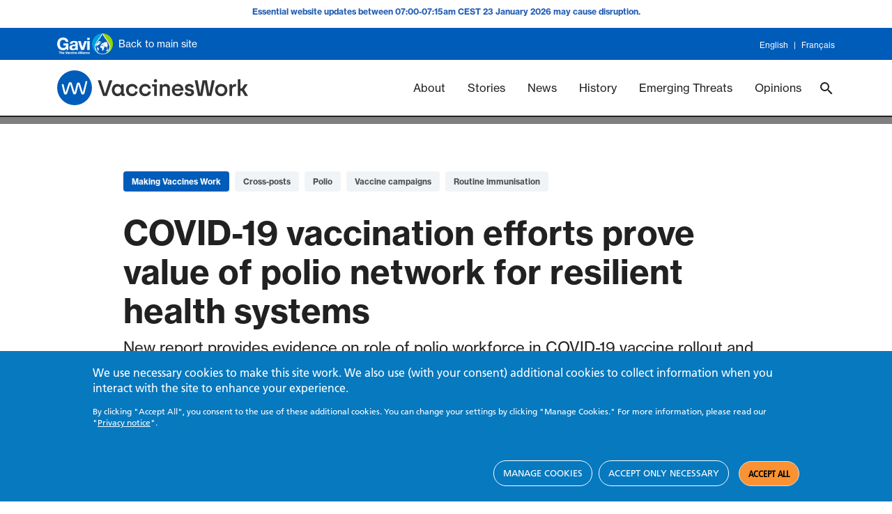

--- FILE ---
content_type: text/html; charset=UTF-8
request_url: https://www.gavi.org/vaccineswork/covid-19-vaccination-efforts-prove-value-polio-network-resilient-health-systems
body_size: 22076
content:
<!DOCTYPE html>
<html  lang="en" dir="ltr" prefix="og: https://ogp.me/ns#">
  <head>
    <meta charset="utf-8" />
<meta name="description" content="New report provides evidence on role of polio workforce in COVID-19 vaccine rollout and essential immunization, and makes the case to sustain the network to strengthen public health." />
<link rel="canonical" href="https://www.gavi.org/vaccineswork/covid-19-vaccination-efforts-prove-value-polio-network-resilient-health-systems" />
<link rel="image_src" href="https://www.gavi.org/sites/default/files/vaccineswork/2022/Header/COVID-19-vaccination-efforts-prove-value-of-polio-network-for-resilient-health-Somalia_h1.jpg" />
<link rel="icon" sizes="16x16" href="/sites/default/files/favicon/favicon-16x16.png" />
<link rel="icon" sizes="32x32" href="/sites/default/files/favicon/favicon-32x32.png" />
<link rel="icon" sizes="96x96" href="/sites/default/files/favicon/favicon-96x96.png" />
<link rel="icon" sizes="192x192" href="/sites/default/files/favicon/favicon-196x196.png" />
<link rel="apple-touch-icon" href="/sites/default/files/favicon/apple-touch-icon-60x60.png" />
<link rel="apple-touch-icon" sizes="72x72" href="/sites/default/files/favicon/apple-touch-icon-72x72.png" />
<link rel="apple-touch-icon" sizes="76x76" href="/sites/default/files/favicon/apple-touch-icon-76x76.png" />
<link rel="apple-touch-icon" sizes="120x120" href="/sites/default/files/favicon/apple-touch-icon-120x120.png" />
<link rel="apple-touch-icon" sizes="144x144" href="/sites/default/files/favicon/apple-touch-icon-144x144.png" />
<link rel="apple-touch-icon" sizes="152x152" href="/sites/default/files/favicon/apple-touch-icon-152x152.png" />
<link rel="apple-touch-icon-precomposed" href="/sites/default/files/favicon/apple-touch-icon-57x57.png" />
<link rel="apple-touch-icon-precomposed" sizes="114x114" href="/sites/default/files/favicon/apple-touch-icon-114x114.png" />
<link rel="apple-touch-icon-precomposed" sizes="120x120" href="/sites/default/files/favicon/apple-touch-icon-120x120.png" />
<link rel="apple-touch-icon-precomposed" sizes="144x144" href="/sites/default/files/favicon/apple-touch-icon-144x144.png" />
<link rel="apple-touch-icon-precomposed" sizes="152x152" href="/sites/default/files/favicon/apple-touch-icon-152x152.png" />
<meta property="og:title" content="COVID-19 vaccination efforts prove value of polio network for resilient health systems" />
<meta property="og:description" content="New report provides evidence on role of polio workforce in COVID-19 vaccine rollout and essential immunization, and makes the case to sustain the network to strengthen public health." />
<meta property="og:image" content="https://www.gavi.org/sites/default/files/vaccineswork/2022/Header/COVID-19-vaccination-efforts-prove-value-of-polio-network-for-resilient-health-Somalia_h1.jpg" />
<meta property="og:image:url" content="https://www.gavi.org/sites/default/files/vaccineswork/2022/Header/COVID-19-vaccination-efforts-prove-value-of-polio-network-for-resilient-health-Somalia_h1.jpg" />
<meta property="og:image:secure_url" content="https://www.gavi.org/sites/default/files/vaccineswork/2022/Header/COVID-19-vaccination-efforts-prove-value-of-polio-network-for-resilient-health-Somalia_h1.jpg" />
<meta name="twitter:card" content="summary_large_image" />
<meta name="twitter:description" content="New report provides evidence on role of polio workforce in COVID-19 vaccine rollout and essential immunization, and makes the case to sustain the network to strengthen public health." />
<meta name="twitter:site" content="@gavi" />
<meta name="twitter:title" content="COVID-19 vaccination efforts prove value of polio network for resilient health systems" />
<meta name="twitter:image" content="https://www.gavi.org/sites/default/files/vaccineswork/2022/Header/COVID-19-vaccination-efforts-prove-value-of-polio-network-for-resilient-health-Somalia_h1.jpg" />
<meta name="MobileOptimized" content="width" />
<meta name="HandheldFriendly" content="true" />
<meta name="viewport" content="width=device-width, initial-scale=1.0" />
<style>div#sliding-popup, div#sliding-popup .eu-cookie-withdraw-banner, .eu-cookie-withdraw-tab {background: #0779bf} div#sliding-popup.eu-cookie-withdraw-wrapper { background: transparent; } #sliding-popup h1, #sliding-popup h2, #sliding-popup h3, #sliding-popup p, #sliding-popup label, #sliding-popup div, .eu-cookie-compliance-more-button, .eu-cookie-compliance-secondary-button, .eu-cookie-withdraw-tab { color: #ffffff;} .eu-cookie-withdraw-tab { border-color: #ffffff;}</style>
<script type="application/ld+json" nonce="KzFjhsShcrNnzPxOuvZNhltZnFTpu5IQ">{
    "@context": "https://schema.org",
    "@graph": [
        {
            "@type": "Article",
            "headline": "COVID-19 vaccination efforts prove value of polio network for resilient health systems",
            "name": "COVID-19 vaccination efforts prove value of polio network for resilient health systems",
            "description": "New report provides evidence on role of polio workforce in COVID-19 vaccine rollout and essential immunization, and makes the case to sustain the network to strengthen public health.",
            "datePublished": "2022-07-01T15:14:05+0000",
            "dateModified": "2022-07-01T15:39:16+0000"
        }
    ]
}</script>
<meta name="facebook-domain-verification" content="tvfizl54apxgsrh27yhqnfn30x2it7" />
<link rel="alternate" hreflang="en" href="https://www.gavi.org/vaccineswork/covid-19-vaccination-efforts-prove-value-polio-network-resilient-health-systems" />
<link rel="icon" href="/themes/custom/gavi/favicon.ico" type="image/vnd.microsoft.icon" />

    <title>COVID-19 vaccination efforts prove value of polio network for resilient health systems</title>
    <link rel="stylesheet" media="all" href="/sites/default/files/css/css_3m5uTcn1uUPQU-8YSmylhZlZEuhIRJg4X_sL0z97DgU.css?delta=0&amp;language=en&amp;theme=gavi&amp;include=[base64]" />
<link rel="stylesheet" media="all" href="//fonts.googleapis.com/css2?family=Rubik:ital,wght@1,300;1,700;1,900&amp;display=swap" />
<link rel="stylesheet" media="all" href="/sites/default/files/css/css_dsK_lDc2MNNCrPiyO6NkR8Pj-3MPGxTBTmWwIebFJ2w.css?delta=2&amp;language=en&amp;theme=gavi&amp;include=[base64]" />
<link rel="stylesheet" media="all" href="https://fonts.googleapis.com/css2?family=Material+Icons+Sharp" />
<link rel="stylesheet" media="all" href="https://cdn.jsdelivr.net/npm/bootstrap@5.0.2/dist/css/bootstrap.min.css" />
<link rel="stylesheet" media="all" href="https://use.typekit.net/xys3hyc.css" />
<link rel="stylesheet" media="all" href="/sites/default/files/css/css_0dVmwVxJEjNMCclUkSTWE6W_tkDfsbYq1q5H_ZwqyKo.css?delta=6&amp;language=en&amp;theme=gavi&amp;include=[base64]" />
<link rel="stylesheet" media="all" href="/sites/default/files/css/css_a1-7qQemCKcA8xvZpMZ2lsWjjFrlvvn91cyfCXfjZIU.css?delta=7&amp;language=en&amp;theme=gavi&amp;include=[base64]" />
<link rel="stylesheet" media="all" href="/sites/default/files/asset_injector/css/new_vw_tweaks-bf9bf8ed42e38ecd67b2aa93d2e459a3.css?t8ytyh" />

    <link href="https://fonts.googleapis.com/css?family=Open+Sans:300,400,700" rel="stylesheet">
    <script type="application/json" data-drupal-selector="drupal-settings-json" nonce="KzFjhsShcrNnzPxOuvZNhltZnFTpu5IQ">{"path":{"baseUrl":"\/","pathPrefix":"","currentPath":"node\/114431","currentPathIsAdmin":false,"isFront":false,"currentLanguage":"en"},"pluralDelimiter":"\u0003","suppressDeprecationErrors":true,"ajaxPageState":{"libraries":"[base64]","theme":"gavi","theme_token":null},"ajaxTrustedUrl":[],"gtag":{"tagId":"","consentMode":true,"otherIds":[],"events":[],"additionalConfigInfo":[]},"gtm":{"tagId":null,"settings":{"data_layer":"dataLayer","include_classes":false,"allowlist_classes":"","blocklist_classes":"","include_environment":false,"environment_id":"","environment_token":""},"tagIds":["GTM-M7H54VD"]},"ajaxLoader":{"markup":"\u003Cdiv class=\u0022ajax-throbber sk-bounce\u0022\u003E\n              \u003Cdiv class=\u0022sk-bounce-dot\u0022\u003E\u003C\/div\u003E\n              \u003Cdiv class=\u0022sk-bounce-dot\u0022\u003E\u003C\/div\u003E\n            \u003C\/div\u003E","hideAjaxMessage":false,"alwaysFullscreen":true,"throbberPosition":"body"},"eu_cookie_compliance":{"cookie_policy_version":"1.0.0","popup_enabled":true,"popup_agreed_enabled":false,"popup_hide_agreed":false,"popup_clicking_confirmation":false,"popup_scrolling_confirmation":false,"popup_html_info":"\u003Cdiv aria-labelledby=\u0022popup-text\u0022  class=\u0022eu-cookie-compliance-banner eu-cookie-compliance-banner-info eu-cookie-compliance-banner--categories\u0022\u003E\n  \u003Cdiv class=\u0022popup-content info eu-cookie-compliance-content\u0022\u003E\n        \u003Cdiv id=\u0022popup-text\u0022 class=\u0022eu-cookie-compliance-message\u0022 role=\u0022document\u0022\u003E\n      \u003Ch2\u003EWe use necessary cookies to make this site work. We also use (with your consent) additional cookies to collect information when you interact with the site to enhance your experience.\u003C\/h2\u003E\u003Cp\u003EBy clicking \u0022Accept All\u0022, you consent to the use of these additional cookies. You can change your settings by clicking \u0022Manage Cookies.\u0022 For more information, please read our \u0022\u003Ca href=\u0022\/privacy-notice\u0022 target=\u0022_blank\u0022 title=\u0022Privacy notice\u0022\u003EPrivacy notice\u003C\/a\u003E\u0022.\u003C\/p\u003E\n          \u003C\/div\u003E\n\n          \u003Cdiv id=\u0022eu-cookie-compliance-categories\u0022 class=\u0022eu-cookie-compliance-categories\u0022\u003E\n                  \u003Cdiv class=\u0022eu-cookie-compliance-category\u0022\u003E\n            \u003Cdiv\u003E\n              \u003Cinput type=\u0022checkbox\u0022 name=\u0022cookie-categories\u0022 class=\u0022eu-cookie-compliance-category-checkbox\u0022 id=\u0022cookie-category-necessary\u0022\n                     value=\u0022necessary\u0022\n                      checked                       disabled  \u003E\n              \u003Clabel for=\u0022cookie-category-necessary\u0022\u003ENecessary cookies\u003C\/label\u003E\n            \u003C\/div\u003E\n                          \u003Cdiv class=\u0022eu-cookie-compliance-category-description\u0022\u003EThese cookies are essential for our website to function\r\nproperly and cannot be rejected via our website\u2019s cookie notice. These cookies\r\nenable basic functionality like page navigation, language preferences and page\r\nresources. Without these cookies, the website cannot function properly and may\r\nnot be able to provide the services and features you expect. Therefore, they are\r\nalways enabled and cannot be turned off. By using our website, you agree that we\r\ncan place these types of cookies on your device.\u003C\/div\u003E\n                      \u003C\/div\u003E\n                  \u003Cdiv class=\u0022eu-cookie-compliance-category\u0022\u003E\n            \u003Cdiv\u003E\n              \u003Cinput type=\u0022checkbox\u0022 name=\u0022cookie-categories\u0022 class=\u0022eu-cookie-compliance-category-checkbox\u0022 id=\u0022cookie-category-performance\u0022\n                     value=\u0022performance\u0022\n                                           \u003E\n              \u003Clabel for=\u0022cookie-category-performance\u0022\u003EPerformance cookies\u003C\/label\u003E\n            \u003C\/div\u003E\n                          \u003Cdiv class=\u0022eu-cookie-compliance-category-description\u0022\u003EThese cookies collect anonymous information about how\r\nvisitors use our website, for instance which pages visitors go to most often. This\r\nhelps us to analyse data about web page traffic and improve our site in order to\r\ntailor it to visitor needs. We only use this information for statistical analysis\r\npurposes to help improve the performance of our site; these cookies cannot be\r\nused to identify individuals. All information these cookies collect is aggregated.\u003C\/div\u003E\n                      \u003C\/div\u003E\n                  \u003Cdiv class=\u0022eu-cookie-compliance-category\u0022\u003E\n            \u003Cdiv\u003E\n              \u003Cinput type=\u0022checkbox\u0022 name=\u0022cookie-categories\u0022 class=\u0022eu-cookie-compliance-category-checkbox\u0022 id=\u0022cookie-category-targeting\u0022\n                     value=\u0022targeting\u0022\n                                           \u003E\n              \u003Clabel for=\u0022cookie-category-targeting\u0022\u003ETargeting cookies\u003C\/label\u003E\n            \u003C\/div\u003E\n                          \u003Cdiv class=\u0022eu-cookie-compliance-category-description\u0022\u003EThese cookies help us to collect anonymous data about how\r\nusers interact with our website and connect this to digital marketing and\r\nadvertising campaigns on other platforms. This information helps us to evaluate\r\nmarketing and advertising performance and make improvements. These cookies\r\ncan be optionally accepted via our website\u2019s cookie notice. They will not be set on\r\nyour device until you consent to them. All information these cookies collect is\r\naggregated and anonymous: we do not collect or send any personally identifiable\r\ninformation via these cookies.\u003C\/div\u003E\n                      \u003C\/div\u003E\n              \u003C\/div\u003E\n    \n    \u003Cdiv id=\u0022popup-buttons\u0022 class=\u0022eu-cookie-compliance-buttons eu-cookie-compliance-has-categories\u0022\u003E\n            \u003Cbutton type=\u0022button\u0022 class=\u0022eu-cookie-compliance-manage-cookies-button \u0022\u003EManage cookies\u003C\/button\u003E\n      \u003Cbutton type=\u0022button\u0022 class=\u0022eu-cookie-compliance-accept-only-neccesary-button \u0022\u003EAccept only necessary\u003C\/button\u003E\n      \u003Cbutton type=\u0022button\u0022 class=\u0022agree-button eu-cookie-compliance-default-button\u0022\u003EAccept all\u003C\/button\u003E\n              \u003Cbutton type=\u0022button\u0022 class=\u0022eu-cookie-compliance-save-preferences-button \u0022\u003ESave preferences\u003C\/button\u003E\n                    \u003Cbutton type=\u0022button\u0022 class=\u0022eu-cookie-withdraw-button visually-hidden\u0022\u003EWithdraw consent\u003C\/button\u003E\n          \u003C\/div\u003E\n  \u003C\/div\u003E\n\u003C\/div\u003E","use_mobile_message":false,"mobile_popup_html_info":"\u003Cdiv aria-labelledby=\u0022popup-text\u0022  class=\u0022eu-cookie-compliance-banner eu-cookie-compliance-banner-info eu-cookie-compliance-banner--categories\u0022\u003E\n  \u003Cdiv class=\u0022popup-content info eu-cookie-compliance-content\u0022\u003E\n        \u003Cdiv id=\u0022popup-text\u0022 class=\u0022eu-cookie-compliance-message\u0022 role=\u0022document\u0022\u003E\n      \n          \u003C\/div\u003E\n\n          \u003Cdiv id=\u0022eu-cookie-compliance-categories\u0022 class=\u0022eu-cookie-compliance-categories\u0022\u003E\n                  \u003Cdiv class=\u0022eu-cookie-compliance-category\u0022\u003E\n            \u003Cdiv\u003E\n              \u003Cinput type=\u0022checkbox\u0022 name=\u0022cookie-categories\u0022 class=\u0022eu-cookie-compliance-category-checkbox\u0022 id=\u0022cookie-category-necessary\u0022\n                     value=\u0022necessary\u0022\n                      checked                       disabled  \u003E\n              \u003Clabel for=\u0022cookie-category-necessary\u0022\u003ENecessary cookies\u003C\/label\u003E\n            \u003C\/div\u003E\n                          \u003Cdiv class=\u0022eu-cookie-compliance-category-description\u0022\u003EThese cookies are essential for our website to function\r\nproperly and cannot be rejected via our website\u2019s cookie notice. These cookies\r\nenable basic functionality like page navigation, language preferences and page\r\nresources. Without these cookies, the website cannot function properly and may\r\nnot be able to provide the services and features you expect. Therefore, they are\r\nalways enabled and cannot be turned off. By using our website, you agree that we\r\ncan place these types of cookies on your device.\u003C\/div\u003E\n                      \u003C\/div\u003E\n                  \u003Cdiv class=\u0022eu-cookie-compliance-category\u0022\u003E\n            \u003Cdiv\u003E\n              \u003Cinput type=\u0022checkbox\u0022 name=\u0022cookie-categories\u0022 class=\u0022eu-cookie-compliance-category-checkbox\u0022 id=\u0022cookie-category-performance\u0022\n                     value=\u0022performance\u0022\n                                           \u003E\n              \u003Clabel for=\u0022cookie-category-performance\u0022\u003EPerformance cookies\u003C\/label\u003E\n            \u003C\/div\u003E\n                          \u003Cdiv class=\u0022eu-cookie-compliance-category-description\u0022\u003EThese cookies collect anonymous information about how\r\nvisitors use our website, for instance which pages visitors go to most often. This\r\nhelps us to analyse data about web page traffic and improve our site in order to\r\ntailor it to visitor needs. We only use this information for statistical analysis\r\npurposes to help improve the performance of our site; these cookies cannot be\r\nused to identify individuals. All information these cookies collect is aggregated.\u003C\/div\u003E\n                      \u003C\/div\u003E\n                  \u003Cdiv class=\u0022eu-cookie-compliance-category\u0022\u003E\n            \u003Cdiv\u003E\n              \u003Cinput type=\u0022checkbox\u0022 name=\u0022cookie-categories\u0022 class=\u0022eu-cookie-compliance-category-checkbox\u0022 id=\u0022cookie-category-targeting\u0022\n                     value=\u0022targeting\u0022\n                                           \u003E\n              \u003Clabel for=\u0022cookie-category-targeting\u0022\u003ETargeting cookies\u003C\/label\u003E\n            \u003C\/div\u003E\n                          \u003Cdiv class=\u0022eu-cookie-compliance-category-description\u0022\u003EThese cookies help us to collect anonymous data about how\r\nusers interact with our website and connect this to digital marketing and\r\nadvertising campaigns on other platforms. This information helps us to evaluate\r\nmarketing and advertising performance and make improvements. These cookies\r\ncan be optionally accepted via our website\u2019s cookie notice. They will not be set on\r\nyour device until you consent to them. All information these cookies collect is\r\naggregated and anonymous: we do not collect or send any personally identifiable\r\ninformation via these cookies.\u003C\/div\u003E\n                      \u003C\/div\u003E\n              \u003C\/div\u003E\n    \n    \u003Cdiv id=\u0022popup-buttons\u0022 class=\u0022eu-cookie-compliance-buttons eu-cookie-compliance-has-categories\u0022\u003E\n            \u003Cbutton type=\u0022button\u0022 class=\u0022eu-cookie-compliance-manage-cookies-button \u0022\u003EManage cookies\u003C\/button\u003E\n      \u003Cbutton type=\u0022button\u0022 class=\u0022eu-cookie-compliance-accept-only-neccesary-button \u0022\u003EAccept only necessary\u003C\/button\u003E\n      \u003Cbutton type=\u0022button\u0022 class=\u0022agree-button eu-cookie-compliance-default-button\u0022\u003EAccept all\u003C\/button\u003E\n              \u003Cbutton type=\u0022button\u0022 class=\u0022eu-cookie-compliance-save-preferences-button \u0022\u003ESave preferences\u003C\/button\u003E\n                    \u003Cbutton type=\u0022button\u0022 class=\u0022eu-cookie-withdraw-button visually-hidden\u0022\u003EWithdraw consent\u003C\/button\u003E\n          \u003C\/div\u003E\n  \u003C\/div\u003E\n\u003C\/div\u003E","mobile_breakpoint":768,"popup_html_agreed":false,"popup_use_bare_css":false,"popup_height":"auto","popup_width":"100%","popup_delay":1000,"popup_link":"\/privacy-notice","popup_link_new_window":true,"popup_position":false,"fixed_top_position":true,"popup_language":"en","store_consent":false,"better_support_for_screen_readers":false,"cookie_name":"","reload_page":false,"domain":"","domain_all_sites":false,"popup_eu_only":false,"popup_eu_only_js":false,"cookie_lifetime":100,"cookie_session":0,"set_cookie_session_zero_on_disagree":0,"disagree_do_not_show_popup":false,"method":"categories","automatic_cookies_removal":true,"allowed_cookies":"necessary:JSESSIONID\r\nperformance:_ga\r\nperformance:_ga*\r\nperformance:_gid\r\nperformance:_gat\r\nperformance:_gat_UA-*\r\nperformance:AMP_TOKEN\r\nperformance:__Secure-ENID\r\nperformance:AEC\r\nperformance:_hjSessionUser_*\r\nperformance:_hjFirstSeen\r\nperformance:_hjSession_*\r\nperformance:_hjAbsoluteSessionInProgress\r\nperformance:_hjIncludedInPageviewSample\r\nperformance:_hjIncludedInSessionSample_*\r\ntargeting:_fbp\r\ntargeting:datr\r\ntargeting:sb\r\ntargeting:dpr\r\ntargeting:wd\r\ntargeting:usida\r\ntargeting:fpestid\r\ntargeting:bscookie\r\ntargeting:bcookie\r\ntargeting:li_gc\r\ntargeting:AnalyticsSyncHistory\r\ntargeting:UserMatchHistory\r\ntargeting:lidc\r\ntargeting:lang\r\ntargeting:ln_or\r\ntargeting:_GRECAPTCHA\r\ntargeting:VISITOR_INFO1_LIVE\r\ntargeting:YSC\r\ntargeting:__stidv\r\ntargeting:__stid","withdraw_markup":"\u003Cbutton type=\u0022button\u0022 class=\u0022eu-cookie-withdraw-tab\u0022\u003EPrivacy settings\u003C\/button\u003E\n\u003Cdiv aria-labelledby=\u0022popup-text\u0022 class=\u0022eu-cookie-withdraw-banner\u0022\u003E\n  \u003Cdiv class=\u0022popup-content info eu-cookie-compliance-content\u0022\u003E\n    \u003Cdiv id=\u0022popup-text\u0022 class=\u0022eu-cookie-compliance-message\u0022 role=\u0022document\u0022\u003E\n      \u003Ch2\u003EWe use cookies on this site to enhance your user experience\u003C\/h2\u003E\u003Cp\u003EYou have given your consent for us to set cookies.\u003C\/p\u003E\n    \u003C\/div\u003E\n    \u003Cdiv id=\u0022popup-buttons\u0022 class=\u0022eu-cookie-compliance-buttons\u0022\u003E\n      \u003Cbutton type=\u0022button\u0022 class=\u0022eu-cookie-withdraw-button \u0022\u003EWithdraw consent\u003C\/button\u003E\n    \u003C\/div\u003E\n  \u003C\/div\u003E\n\u003C\/div\u003E","withdraw_enabled":false,"reload_options":0,"reload_routes_list":"","withdraw_button_on_info_popup":false,"cookie_categories":["necessary","performance","targeting"],"cookie_categories_details":{"necessary":{"uuid":"bb586d68-bb94-4a86-8bc2-2e45bfd76ea8","langcode":"en","status":true,"dependencies":[],"id":"necessary","label":"Necessary cookies","description":"These cookies are essential for our website to function\r\nproperly and cannot be rejected via our website\u2019s cookie notice. These cookies\r\nenable basic functionality like page navigation, language preferences and page\r\nresources. Without these cookies, the website cannot function properly and may\r\nnot be able to provide the services and features you expect. Therefore, they are\r\nalways enabled and cannot be turned off. By using our website, you agree that we\r\ncan place these types of cookies on your device.","checkbox_default_state":"required","weight":-9},"performance":{"uuid":"fd9f8eaa-5cec-4608-b1d6-bb52a40f7c2d","langcode":"en","status":true,"dependencies":[],"id":"performance","label":"Performance cookies","description":"These cookies collect anonymous information about how\r\nvisitors use our website, for instance which pages visitors go to most often. This\r\nhelps us to analyse data about web page traffic and improve our site in order to\r\ntailor it to visitor needs. We only use this information for statistical analysis\r\npurposes to help improve the performance of our site; these cookies cannot be\r\nused to identify individuals. All information these cookies collect is aggregated.","checkbox_default_state":"unchecked","weight":-8},"targeting":{"uuid":"09be90ad-2d2d-4b27-aebc-4927e746675f","langcode":"en","status":true,"dependencies":[],"id":"targeting","label":"Targeting cookies","description":"These cookies help us to collect anonymous data about how\r\nusers interact with our website and connect this to digital marketing and\r\nadvertising campaigns on other platforms. This information helps us to evaluate\r\nmarketing and advertising performance and make improvements. These cookies\r\ncan be optionally accepted via our website\u2019s cookie notice. They will not be set on\r\nyour device until you consent to them. All information these cookies collect is\r\naggregated and anonymous: we do not collect or send any personally identifiable\r\ninformation via these cookies.","checkbox_default_state":"unchecked","weight":-7}},"enable_save_preferences_button":true,"cookie_value_disagreed":"0","cookie_value_agreed_show_thank_you":"1","cookie_value_agreed":"2","containing_element":"body","settings_tab_enabled":false,"olivero_primary_button_classes":"","olivero_secondary_button_classes":"","close_button_action":"close_banner","open_by_default":true,"modules_allow_popup":true,"hide_the_banner":false,"geoip_match":true,"unverified_scripts":["\/"]},"blazy":{"loadInvisible":false,"offset":100,"saveViewportOffsetDelay":50,"validateDelay":25,"container":"","loader":true,"unblazy":false,"visibleClass":false},"blazyIo":{"disconnect":false,"rootMargin":"0px","threshold":[0,0.25,0.5,0.75,1]},"gavi_country":{"codes":[{"name":"Afghanistan","alpha2":"AF","alpha3":"AFG","country-code":"004","iso_3166-2":"ISO 3166-2:AF","region":"Eastern Mediterranean","sub-region":"Eastern Mediterranean","intermediate-region":"","region-code":"142","sub-region-code":"034","intermediate-region-code":""},{"name":"\u00c5land Islands","alpha2":"AX","alpha3":"ALA","country-code":"248","iso_3166-2":"ISO 3166-2:AX","region":"Europe","sub-region":"Northern Europe","intermediate-region":"","region-code":"150","sub-region-code":"154","intermediate-region-code":""},{"name":"Albania","alpha2":"AL","alpha3":"ALB","country-code":"008","iso_3166-2":"ISO 3166-2:AL","region":"Europe","sub-region":"Southern Europe","intermediate-region":"","region-code":"150","sub-region-code":"039","intermediate-region-code":""},{"name":"Algeria","alpha2":"DZ","alpha3":"DZA","country-code":"012","iso_3166-2":"ISO 3166-2:DZ","region":"Africa","sub-region":"Northern Africa","intermediate-region":"","region-code":"002","sub-region-code":"015","intermediate-region-code":""},{"name":"American Samoa","alpha2":"AS","alpha3":"ASM","country-code":"016","iso_3166-2":"ISO 3166-2:AS","region":"Oceania","sub-region":"Polynesia","intermediate-region":"","region-code":"009","sub-region-code":"061","intermediate-region-code":""},{"name":"Andorra","alpha2":"AD","alpha3":"AND","country-code":"020","iso_3166-2":"ISO 3166-2:AD","region":"Europe","sub-region":"Southern Europe","intermediate-region":"","region-code":"150","sub-region-code":"039","intermediate-region-code":""},{"name":"Angola","alpha2":"AO","alpha3":"AGO","country-code":"024","iso_3166-2":"ISO 3166-2:AO","region":"Africa","sub-region":"Sub-Saharan Africa","intermediate-region":"Middle Africa","region-code":"002","sub-region-code":"202","intermediate-region-code":"017"},{"name":"Anguilla","alpha2":"AI","alpha3":"AIA","country-code":"660","iso_3166-2":"ISO 3166-2:AI","region":"Americas","sub-region":"Latin America and the Caribbean","intermediate-region":"Caribbean","region-code":"019","sub-region-code":"419","intermediate-region-code":"029"},{"name":"Antarctica","alpha2":"AQ","alpha3":"ATA","country-code":"010","iso_3166-2":"ISO 3166-2:AQ","region":"","sub-region":"","intermediate-region":"","region-code":"","sub-region-code":"","intermediate-region-code":""},{"name":"Antigua and Barbuda","alpha2":"AG","alpha3":"ATG","country-code":"028","iso_3166-2":"ISO 3166-2:AG","region":"Americas","sub-region":"Latin America and the Caribbean","intermediate-region":"Caribbean","region-code":"019","sub-region-code":"419","intermediate-region-code":"029"},{"name":"Argentina","alpha2":"AR","alpha3":"ARG","country-code":"032","iso_3166-2":"ISO 3166-2:AR","region":"Americas","sub-region":"Latin America and the Caribbean","intermediate-region":"South America","region-code":"019","sub-region-code":"419","intermediate-region-code":"005"},{"name":"Armenia","alpha2":"AM","alpha3":"ARM","country-code":"051","iso_3166-2":"ISO 3166-2:AM","region":"Europe","sub-region":"Western Asia","intermediate-region":"","region-code":"142","sub-region-code":"145","intermediate-region-code":""},{"name":"Aruba","alpha2":"AW","alpha3":"ABW","country-code":"533","iso_3166-2":"ISO 3166-2:AW","region":"Americas","sub-region":"Latin America and the Caribbean","intermediate-region":"Caribbean","region-code":"019","sub-region-code":"419","intermediate-region-code":"029"},{"name":"Australia","alpha2":"AU","alpha3":"AUS","country-code":"036","iso_3166-2":"ISO 3166-2:AU","region":"Oceania","sub-region":"Australia and New Zealand","intermediate-region":"","region-code":"009","sub-region-code":"053","intermediate-region-code":""},{"name":"Austria","alpha2":"AT","alpha3":"AUT","country-code":"040","iso_3166-2":"ISO 3166-2:AT","region":"Europe","sub-region":"Western Europe","intermediate-region":"","region-code":"150","sub-region-code":"155","intermediate-region-code":""},{"name":"Azerbaijan","alpha2":"AZ","alpha3":"AZE","country-code":"031","iso_3166-2":"ISO 3166-2:AZ","region":"Europe","sub-region":"Western Asia","intermediate-region":"","region-code":"142","sub-region-code":"145","intermediate-region-code":""},{"name":"Bahamas","alpha2":"BS","alpha3":"BHS","country-code":"044","iso_3166-2":"ISO 3166-2:BS","region":"Americas","sub-region":"Latin America and the Caribbean","intermediate-region":"Caribbean","region-code":"019","sub-region-code":"419","intermediate-region-code":"029"},{"name":"Bahrain","alpha2":"BH","alpha3":"BHR","country-code":"048","iso_3166-2":"ISO 3166-2:BH","region":"Asia","sub-region":"Western Asia","intermediate-region":"","region-code":"142","sub-region-code":"145","intermediate-region-code":""},{"name":"Bangladesh","alpha2":"BD","alpha3":"BGD","country-code":"050","iso_3166-2":"ISO 3166-2:BD","region":"South-East Asia","sub-region":"Southern Asia","intermediate-region":"","region-code":"142","sub-region-code":"034","intermediate-region-code":""},{"name":"Barbados","alpha2":"BB","alpha3":"BRB","country-code":"052","iso_3166-2":"ISO 3166-2:BB","region":"Americas","sub-region":"Latin America and the Caribbean","intermediate-region":"Caribbean","region-code":"019","sub-region-code":"419","intermediate-region-code":"029"},{"name":"Belarus","alpha2":"BY","alpha3":"BLR","country-code":"112","iso_3166-2":"ISO 3166-2:BY","region":"Europe","sub-region":"Eastern Europe","intermediate-region":"","region-code":"150","sub-region-code":"151","intermediate-region-code":""},{"name":"Belgium","alpha2":"BE","alpha3":"BEL","country-code":"056","iso_3166-2":"ISO 3166-2:BE","region":"Europe","sub-region":"Western Europe","intermediate-region":"","region-code":"150","sub-region-code":"155","intermediate-region-code":""},{"name":"Belize","alpha2":"BZ","alpha3":"BLZ","country-code":"084","iso_3166-2":"ISO 3166-2:BZ","region":"Americas","sub-region":"Latin America and the Caribbean","intermediate-region":"Central America","region-code":"019","sub-region-code":"419","intermediate-region-code":"013"},{"name":"Benin","alpha2":"BJ","alpha3":"BEN","country-code":"204","iso_3166-2":"ISO 3166-2:BJ","region":"Africa","sub-region":"Sub-Saharan Africa","intermediate-region":"Western Africa","region-code":"002","sub-region-code":"202","intermediate-region-code":"011"},{"name":"Bermuda","alpha2":"BM","alpha3":"BMU","country-code":"060","iso_3166-2":"ISO 3166-2:BM","region":"Americas","sub-region":"Northern America","intermediate-region":"","region-code":"019","sub-region-code":"021","intermediate-region-code":""},{"name":"Bhutan","alpha2":"BT","alpha3":"BTN","country-code":"064","iso_3166-2":"ISO 3166-2:BT","region":"South-East Asia","sub-region":"Southern Asia","intermediate-region":"","region-code":"142","sub-region-code":"034","intermediate-region-code":""},{"name":"Bolivia","alpha2":"BO","alpha3":"BOL","country-code":"068","iso_3166-2":"ISO 3166-2:BO","region":"Americas","sub-region":"Latin America and the Caribbean","intermediate-region":"South America","region-code":"019","sub-region-code":"419","intermediate-region-code":"005"},{"name":"Bonaire, Sint Eustatius and Saba","alpha2":"BQ","alpha3":"BES","country-code":"535","iso_3166-2":"ISO 3166-2:BQ","region":"Americas","sub-region":"Latin America and the Caribbean","intermediate-region":"Caribbean","region-code":"019","sub-region-code":"419","intermediate-region-code":"029"},{"name":"Bosnia \u0026 Herzegovina","alpha2":"BA","alpha3":"BIH","country-code":"070","iso_3166-2":"ISO 3166-2:BA","region":"Europe","sub-region":"Southern Europe","intermediate-region":"","region-code":"150","sub-region-code":"039","intermediate-region-code":""},{"name":"Botswana","alpha2":"BW","alpha3":"BWA","country-code":"072","iso_3166-2":"ISO 3166-2:BW","region":"Africa","sub-region":"Sub-Saharan Africa","intermediate-region":"Southern Africa","region-code":"002","sub-region-code":"202","intermediate-region-code":"018"},{"name":"Bouvet Island","alpha2":"BV","alpha3":"BVT","country-code":"074","iso_3166-2":"ISO 3166-2:BV","region":"Americas","sub-region":"Latin America and the Caribbean","intermediate-region":"South America","region-code":"019","sub-region-code":"419","intermediate-region-code":"005"},{"name":"Brazil","alpha2":"BR","alpha3":"BRA","country-code":"076","iso_3166-2":"ISO 3166-2:BR","region":"Americas","sub-region":"Latin America and the Caribbean","intermediate-region":"South America","region-code":"019","sub-region-code":"419","intermediate-region-code":"005"},{"name":"British Indian Ocean Territory","alpha2":"IO","alpha3":"IOT","country-code":"086","iso_3166-2":"ISO 3166-2:IO","region":"Africa","sub-region":"Sub-Saharan Africa","intermediate-region":"Eastern Africa","region-code":"002","sub-region-code":"202","intermediate-region-code":"014"},{"name":"Brunei Darussalam","alpha2":"BN","alpha3":"BRN","country-code":"096","iso_3166-2":"ISO 3166-2:BN","region":"Asia","sub-region":"South-eastern Asia","intermediate-region":"","region-code":"142","sub-region-code":"035","intermediate-region-code":""},{"name":"Bulgaria","alpha2":"BG","alpha3":"BGR","country-code":"100","iso_3166-2":"ISO 3166-2:BG","region":"Europe","sub-region":"Eastern Europe","intermediate-region":"","region-code":"150","sub-region-code":"151","intermediate-region-code":""},{"name":"Burkina Faso","alpha2":"BF","alpha3":"BFA","country-code":"854","iso_3166-2":"ISO 3166-2:BF","region":"Africa","sub-region":"Sub-Saharan Africa","intermediate-region":"Western Africa","region-code":"002","sub-region-code":"202","intermediate-region-code":"011"},{"name":"Burundi","alpha2":"BI","alpha3":"BDI","country-code":"108","iso_3166-2":"ISO 3166-2:BI","region":"Africa","sub-region":"Sub-Saharan Africa","intermediate-region":"Eastern Africa","region-code":"002","sub-region-code":"202","intermediate-region-code":"014"},{"name":"Cabo Verde","alpha2":"CV","alpha3":"CPV","country-code":"132","iso_3166-2":"ISO 3166-2:CV","region":"Africa","sub-region":"Sub-Saharan Africa","intermediate-region":"Western Africa","region-code":"002","sub-region-code":"202","intermediate-region-code":"011"},{"name":"Cambodia","alpha2":"KH","alpha3":"KHM","country-code":"116","iso_3166-2":"ISO 3166-2:KH","region":"Western Pacific","sub-region":"South-eastern Asia","intermediate-region":"","region-code":"142","sub-region-code":"035","intermediate-region-code":""},{"name":"Cameroon","alpha2":"CM","alpha3":"CMR","country-code":"120","iso_3166-2":"ISO 3166-2:CM","region":"Africa","sub-region":"Sub-Saharan Africa","intermediate-region":"Middle Africa","region-code":"002","sub-region-code":"202","intermediate-region-code":"017"},{"name":"Canada","alpha2":"CA","alpha3":"CAN","country-code":"124","iso_3166-2":"ISO 3166-2:CA","region":"Americas","sub-region":"Northern America","intermediate-region":"","region-code":"019","sub-region-code":"021","intermediate-region-code":""},{"name":"Cayman Islands","alpha2":"KY","alpha3":"CYM","country-code":"136","iso_3166-2":"ISO 3166-2:KY","region":"Americas","sub-region":"Latin America and the Caribbean","intermediate-region":"Caribbean","region-code":"019","sub-region-code":"419","intermediate-region-code":"029"},{"name":"Central African Republic (the)","alpha2":"CF","alpha3":"CAF","country-code":"140","iso_3166-2":"ISO 3166-2:CF","region":"Africa","sub-region":"Sub-Saharan Africa","intermediate-region":"Middle Africa","region-code":"002","sub-region-code":"202","intermediate-region-code":"017"},{"name":"Chad","alpha2":"TD","alpha3":"TCD","country-code":"148","iso_3166-2":"ISO 3166-2:TD","region":"Africa","sub-region":"Sub-Saharan Africa","intermediate-region":"Middle Africa","region-code":"002","sub-region-code":"202","intermediate-region-code":"017"},{"name":"Chile","alpha2":"CL","alpha3":"CHL","country-code":"152","iso_3166-2":"ISO 3166-2:CL","region":"Americas","sub-region":"Latin America and the Caribbean","intermediate-region":"South America","region-code":"019","sub-region-code":"419","intermediate-region-code":"005"},{"name":"China","alpha2":"CN","alpha3":"CHN","country-code":"156","iso_3166-2":"ISO 3166-2:CN","region":"Western Pacific","sub-region":"Eastern Asia","intermediate-region":"","region-code":"142","sub-region-code":"030","intermediate-region-code":""},{"name":"Christmas Island","alpha2":"CX","alpha3":"CXR","country-code":"162","iso_3166-2":"ISO 3166-2:CX","region":"Oceania","sub-region":"Australia and New Zealand","intermediate-region":"","region-code":"009","sub-region-code":"053","intermediate-region-code":""},{"name":"Cocos (Keeling) Islands","alpha2":"CC","alpha3":"CCK","country-code":"166","iso_3166-2":"ISO 3166-2:CC","region":"Oceania","sub-region":"Australia and New Zealand","intermediate-region":"","region-code":"009","sub-region-code":"053","intermediate-region-code":""},{"name":"Colombia","alpha2":"CO","alpha3":"COL","country-code":"170","iso_3166-2":"ISO 3166-2:CO","region":"Americas","sub-region":"Latin America and the Caribbean","intermediate-region":"South America","region-code":"019","sub-region-code":"419","intermediate-region-code":"005"},{"name":"Comoros","alpha2":"KM","alpha3":"COM","country-code":"174","iso_3166-2":"ISO 3166-2:KM","region":"Africa","sub-region":"Sub-Saharan Africa","intermediate-region":"Eastern Africa","region-code":"002","sub-region-code":"202","intermediate-region-code":"014"},{"name":"Congo","alpha2":"CG","alpha3":"COG","country-code":"178","iso_3166-2":"ISO 3166-2:CG","region":"Africa","sub-region":"Sub-Saharan Africa","intermediate-region":"Middle Africa","region-code":"002","sub-region-code":"202","intermediate-region-code":"017"},{"name":"Congo, dr","alpha2":"CD","alpha3":"COD","country-code":"180","iso_3166-2":"ISO 3166-2:CD","region":"Africa","sub-region":"Sub-Saharan Africa","intermediate-region":"Middle Africa","region-code":"002","sub-region-code":"202","intermediate-region-code":"017"},{"name":"Cook Islands","alpha2":"CK","alpha3":"COK","country-code":"184","iso_3166-2":"ISO 3166-2:CK","region":"Oceania","sub-region":"Polynesia","intermediate-region":"","region-code":"009","sub-region-code":"061","intermediate-region-code":""},{"name":"Costa Rica","alpha2":"CR","alpha3":"CRI","country-code":"188","iso_3166-2":"ISO 3166-2:CR","region":"Americas","sub-region":"Latin America and the Caribbean","intermediate-region":"Central America","region-code":"019","sub-region-code":"419","intermediate-region-code":"013"},{"name":"C\u00f4te d\u0027ivoire","alpha2":"CI","alpha3":"CIV","country-code":"384","iso_3166-2":"ISO 3166-2:CI","region":"Africa","sub-region":"Sub-Saharan Africa","intermediate-region":"Western Africa","region-code":"002","sub-region-code":"202","intermediate-region-code":"011"},{"name":"Croatia","alpha2":"HR","alpha3":"HRV","country-code":"191","iso_3166-2":"ISO 3166-2:HR","region":"Europe","sub-region":"Southern Europe","intermediate-region":"","region-code":"150","sub-region-code":"039","intermediate-region-code":""},{"name":"Cuba","alpha2":"CU","alpha3":"CUB","country-code":"192","iso_3166-2":"ISO 3166-2:CU","region":"Americas","sub-region":"Latin America and the Caribbean","intermediate-region":"Caribbean","region-code":"019","sub-region-code":"419","intermediate-region-code":"029"},{"name":"Cura\u00e7ao","alpha2":"CW","alpha3":"CUW","country-code":"531","iso_3166-2":"ISO 3166-2:CW","region":"Americas","sub-region":"Latin America and the Caribbean","intermediate-region":"Caribbean","region-code":"019","sub-region-code":"419","intermediate-region-code":"029"},{"name":"Cyprus","alpha2":"CY","alpha3":"CYP","country-code":"196","iso_3166-2":"ISO 3166-2:CY","region":"Asia","sub-region":"Western Asia","intermediate-region":"","region-code":"142","sub-region-code":"145","intermediate-region-code":""},{"name":"Czechia","alpha2":"CZ","alpha3":"CZE","country-code":"203","iso_3166-2":"ISO 3166-2:CZ","region":"Europe","sub-region":"Eastern Europe","intermediate-region":"","region-code":"150","sub-region-code":"151","intermediate-region-code":""},{"name":"Denmark","alpha2":"DK","alpha3":"DNK","country-code":"208","iso_3166-2":"ISO 3166-2:DK","region":"Europe","sub-region":"Northern Europe","intermediate-region":"","region-code":"150","sub-region-code":"154","intermediate-region-code":""},{"name":"Djibouti","alpha2":"DJ","alpha3":"DJI","country-code":"262","iso_3166-2":"ISO 3166-2:DJ","region":"Eastern Mediterranean","sub-region":"Sub-Saharan Africa","intermediate-region":"Eastern Africa","region-code":"002","sub-region-code":"202","intermediate-region-code":"014"},{"name":"Dominica","alpha2":"DM","alpha3":"DMA","country-code":"212","iso_3166-2":"ISO 3166-2:DM","region":"Americas","sub-region":"Latin America and the Caribbean","intermediate-region":"Caribbean","region-code":"019","sub-region-code":"419","intermediate-region-code":"029"},{"name":"Dominican Republic","alpha2":"DO","alpha3":"DOM","country-code":"214","iso_3166-2":"ISO 3166-2:DO","region":"Americas","sub-region":"Latin America and the Caribbean","intermediate-region":"Caribbean","region-code":"019","sub-region-code":"419","intermediate-region-code":"029"},{"name":"Ecuador","alpha2":"EC","alpha3":"ECU","country-code":"218","iso_3166-2":"ISO 3166-2:EC","region":"Americas","sub-region":"Latin America and the Caribbean","intermediate-region":"South America","region-code":"019","sub-region-code":"419","intermediate-region-code":"005"},{"name":"Egypt","alpha2":"EG","alpha3":"EGY","country-code":"818","iso_3166-2":"ISO 3166-2:EG","region":"Africa","sub-region":"Northern Africa","intermediate-region":"","region-code":"002","sub-region-code":"015","intermediate-region-code":""},{"name":"El Salvador","alpha2":"SV","alpha3":"SLV","country-code":"222","iso_3166-2":"ISO 3166-2:SV","region":"Americas","sub-region":"Latin America and the Caribbean","intermediate-region":"Central America","region-code":"019","sub-region-code":"419","intermediate-region-code":"013"},{"name":"Equatorial Guinea","alpha2":"GQ","alpha3":"GNQ","country-code":"226","iso_3166-2":"ISO 3166-2:GQ","region":"Africa","sub-region":"Sub-Saharan Africa","intermediate-region":"Middle Africa","region-code":"002","sub-region-code":"202","intermediate-region-code":"017"},{"name":"Eritrea","alpha2":"ER","alpha3":"ERI","country-code":"232","iso_3166-2":"ISO 3166-2:ER","region":"Africa","sub-region":"Sub-Saharan Africa","intermediate-region":"Eastern Africa","region-code":"002","sub-region-code":"202","intermediate-region-code":"014"},{"name":"Estonia","alpha2":"EE","alpha3":"EST","country-code":"233","iso_3166-2":"ISO 3166-2:EE","region":"Europe","sub-region":"Northern Europe","intermediate-region":"","region-code":"150","sub-region-code":"154","intermediate-region-code":""},{"name":"Eswatini","alpha2":"SZ","alpha3":"SWZ","country-code":"748","iso_3166-2":"ISO 3166-2:SZ","region":"Africa","sub-region":"Sub-Saharan Africa","intermediate-region":"Southern Africa","region-code":"002","sub-region-code":"202","intermediate-region-code":"018"},{"name":"Ethiopia","alpha2":"ET","alpha3":"ETH","country-code":"231","iso_3166-2":"ISO 3166-2:ET","region":"Africa","sub-region":"Sub-Saharan Africa","intermediate-region":"Eastern Africa","region-code":"002","sub-region-code":"202","intermediate-region-code":"014"},{"name":"Falkland Islands","alpha2":"FK","alpha3":"FLK","country-code":"238","iso_3166-2":"ISO 3166-2:FK","region":"Americas","sub-region":"Latin America and the Caribbean","intermediate-region":"South America","region-code":"019","sub-region-code":"419","intermediate-region-code":"005"},{"name":"Faroe Islands","alpha2":"FO","alpha3":"FRO","country-code":"234","iso_3166-2":"ISO 3166-2:FO","region":"Europe","sub-region":"Northern Europe","intermediate-region":"","region-code":"150","sub-region-code":"154","intermediate-region-code":""},{"name":"Fiji","alpha2":"FJ","alpha3":"FJI","country-code":"242","iso_3166-2":"ISO 3166-2:FJ","region":"Oceania","sub-region":"Melanesia","intermediate-region":"","region-code":"009","sub-region-code":"054","intermediate-region-code":""},{"name":"Finland","alpha2":"FI","alpha3":"FIN","country-code":"246","iso_3166-2":"ISO 3166-2:FI","region":"Europe","sub-region":"Northern Europe","intermediate-region":"","region-code":"150","sub-region-code":"154","intermediate-region-code":""},{"name":"France","alpha2":"FR","alpha3":"FRA","country-code":"250","iso_3166-2":"ISO 3166-2:FR","region":"Europe","sub-region":"Western Europe","intermediate-region":"","region-code":"150","sub-region-code":"155","intermediate-region-code":""},{"name":"French Guiana","alpha2":"GF","alpha3":"GUF","country-code":"254","iso_3166-2":"ISO 3166-2:GF","region":"Americas","sub-region":"Latin America and the Caribbean","intermediate-region":"South America","region-code":"019","sub-region-code":"419","intermediate-region-code":"005"},{"name":"French Polynesia","alpha2":"PF","alpha3":"PYF","country-code":"258","iso_3166-2":"ISO 3166-2:PF","region":"Oceania","sub-region":"Polynesia","intermediate-region":"","region-code":"009","sub-region-code":"061","intermediate-region-code":""},{"name":"French Southern Territories","alpha2":"TF","alpha3":"ATF","country-code":"260","iso_3166-2":"ISO 3166-2:TF","region":"Africa","sub-region":"Sub-Saharan Africa","intermediate-region":"Eastern Africa","region-code":"002","sub-region-code":"202","intermediate-region-code":"014"},{"name":"Gabon","alpha2":"GA","alpha3":"GAB","country-code":"266","iso_3166-2":"ISO 3166-2:GA","region":"Africa","sub-region":"Sub-Saharan Africa","intermediate-region":"Middle Africa","region-code":"002","sub-region-code":"202","intermediate-region-code":"017"},{"name":"Gambia","alpha2":"GM","alpha3":"GMB","country-code":"270","iso_3166-2":"ISO 3166-2:GM","region":"Africa","sub-region":"Sub-Saharan Africa","intermediate-region":"Western Africa","region-code":"002","sub-region-code":"202","intermediate-region-code":"011"},{"name":"Georgia","alpha2":"GE","alpha3":"GEO","country-code":"268","iso_3166-2":"ISO 3166-2:GE","region":"Europe","sub-region":"Western Asia","intermediate-region":"","region-code":"142","sub-region-code":"145","intermediate-region-code":""},{"name":"Germany","alpha2":"DE","alpha3":"DEU","country-code":"276","iso_3166-2":"ISO 3166-2:DE","region":"Europe","sub-region":"Western Europe","intermediate-region":"","region-code":"150","sub-region-code":"155","intermediate-region-code":""},{"name":"Ghana","alpha2":"GH","alpha3":"GHA","country-code":"288","iso_3166-2":"ISO 3166-2:GH","region":"Africa","sub-region":"Sub-Saharan Africa","intermediate-region":"Western Africa","region-code":"002","sub-region-code":"202","intermediate-region-code":"011"},{"name":"Gibraltar","alpha2":"GI","alpha3":"GIB","country-code":"292","iso_3166-2":"ISO 3166-2:GI","region":"Europe","sub-region":"Southern Europe","intermediate-region":"","region-code":"150","sub-region-code":"039","intermediate-region-code":""},{"name":"Greece","alpha2":"GR","alpha3":"GRC","country-code":"300","iso_3166-2":"ISO 3166-2:GR","region":"Europe","sub-region":"Southern Europe","intermediate-region":"","region-code":"150","sub-region-code":"039","intermediate-region-code":""},{"name":"Greenland","alpha2":"GL","alpha3":"GRL","country-code":"304","iso_3166-2":"ISO 3166-2:GL","region":"Americas","sub-region":"Northern America","intermediate-region":"","region-code":"019","sub-region-code":"021","intermediate-region-code":""},{"name":"Grenada","alpha2":"GD","alpha3":"GRD","country-code":"308","iso_3166-2":"ISO 3166-2:GD","region":"Americas","sub-region":"Latin America and the Caribbean","intermediate-region":"Caribbean","region-code":"019","sub-region-code":"419","intermediate-region-code":"029"},{"name":"Guadeloupe","alpha2":"GP","alpha3":"GLP","country-code":"312","iso_3166-2":"ISO 3166-2:GP","region":"Americas","sub-region":"Latin America and the Caribbean","intermediate-region":"Caribbean","region-code":"019","sub-region-code":"419","intermediate-region-code":"029"},{"name":"Guam","alpha2":"GU","alpha3":"GUM","country-code":"316","iso_3166-2":"ISO 3166-2:GU","region":"Oceania","sub-region":"Micronesia","intermediate-region":"","region-code":"009","sub-region-code":"057","intermediate-region-code":""},{"name":"Guatemala","alpha2":"GT","alpha3":"GTM","country-code":"320","iso_3166-2":"ISO 3166-2:GT","region":"Americas","sub-region":"Latin America and the Caribbean","intermediate-region":"Central America","region-code":"019","sub-region-code":"419","intermediate-region-code":"013"},{"name":"Guernsey","alpha2":"GG","alpha3":"GGY","country-code":"831","iso_3166-2":"ISO 3166-2:GG","region":"Europe","sub-region":"Northern Europe","intermediate-region":"Channel Islands","region-code":"150","sub-region-code":"154","intermediate-region-code":"830"},{"name":"Guinea","alpha2":"GN","alpha3":"GIN","country-code":"324","iso_3166-2":"ISO 3166-2:GN","region":"Africa","sub-region":"Sub-Saharan Africa","intermediate-region":"Western Africa","region-code":"002","sub-region-code":"202","intermediate-region-code":"011"},{"name":"Guinea-Bissau","alpha2":"GW","alpha3":"GNB","country-code":"624","iso_3166-2":"ISO 3166-2:GW","region":"Africa","sub-region":"Sub-Saharan Africa","intermediate-region":"Western Africa","region-code":"002","sub-region-code":"202","intermediate-region-code":"011"},{"name":"Guyana","alpha2":"GY","alpha3":"GUY","country-code":"328","iso_3166-2":"ISO 3166-2:GY","region":"Americas","sub-region":"Latin America and the Caribbean","intermediate-region":"South America","region-code":"019","sub-region-code":"419","intermediate-region-code":"005"},{"name":"Haiti","alpha2":"HT","alpha3":"HTI","country-code":"332","iso_3166-2":"ISO 3166-2:HT","region":"Americas","sub-region":"Latin America and the Caribbean","intermediate-region":"Caribbean","region-code":"019","sub-region-code":"419","intermediate-region-code":"029"},{"name":"Heard Island and McDonald Islands","alpha2":"HM","alpha3":"HMD","country-code":"334","iso_3166-2":"ISO 3166-2:HM","region":"Oceania","sub-region":"Australia and New Zealand","intermediate-region":"","region-code":"009","sub-region-code":"053","intermediate-region-code":""},{"name":"Holy See","alpha2":"VA","alpha3":"VAT","country-code":"336","iso_3166-2":"ISO 3166-2:VA","region":"Europe","sub-region":"Southern Europe","intermediate-region":"","region-code":"150","sub-region-code":"039","intermediate-region-code":""},{"name":"Honduras","alpha2":"HN","alpha3":"HND","country-code":"340","iso_3166-2":"ISO 3166-2:HN","region":"Americas","sub-region":"Latin America and the Caribbean","intermediate-region":"Central America","region-code":"019","sub-region-code":"419","intermediate-region-code":"013"},{"name":"Hong Kong","alpha2":"HK","alpha3":"HKG","country-code":"344","iso_3166-2":"ISO 3166-2:HK","region":"Asia","sub-region":"Eastern Asia","intermediate-region":"","region-code":"142","sub-region-code":"030","intermediate-region-code":""},{"name":"Hungary","alpha2":"HU","alpha3":"HUN","country-code":"348","iso_3166-2":"ISO 3166-2:HU","region":"Europe","sub-region":"Eastern Europe","intermediate-region":"","region-code":"150","sub-region-code":"151","intermediate-region-code":""},{"name":"Iceland","alpha2":"IS","alpha3":"ISL","country-code":"352","iso_3166-2":"ISO 3166-2:IS","region":"Europe","sub-region":"Northern Europe","intermediate-region":"","region-code":"150","sub-region-code":"154","intermediate-region-code":""},{"name":"India","alpha2":"IN","alpha3":"IND","country-code":"356","iso_3166-2":"ISO 3166-2:IN","region":"South-East Asia","sub-region":"Southern Asia","intermediate-region":"","region-code":"142","sub-region-code":"034","intermediate-region-code":""},{"name":"Indonesia","alpha2":"ID","alpha3":"IDN","country-code":"360","iso_3166-2":"ISO 3166-2:ID","region":"South-East Asia","sub-region":"South-eastern Asia","intermediate-region":"","region-code":"142","sub-region-code":"035","intermediate-region-code":""},{"name":"Iran","alpha2":"IR","alpha3":"IRN","country-code":"364","iso_3166-2":"ISO 3166-2:IR","region":"Asia","sub-region":"Southern Asia","intermediate-region":"","region-code":"142","sub-region-code":"034","intermediate-region-code":""},{"name":"Iraq","alpha2":"IQ","alpha3":"IRQ","country-code":"368","iso_3166-2":"ISO 3166-2:IQ","region":"Asia","sub-region":"Western Asia","intermediate-region":"","region-code":"142","sub-region-code":"145","intermediate-region-code":""},{"name":"Ireland","alpha2":"IE","alpha3":"IRL","country-code":"372","iso_3166-2":"ISO 3166-2:IE","region":"Europe","sub-region":"Northern Europe","intermediate-region":"","region-code":"150","sub-region-code":"154","intermediate-region-code":""},{"name":"Isle of Man","alpha2":"IM","alpha3":"IMN","country-code":"833","iso_3166-2":"ISO 3166-2:IM","region":"Europe","sub-region":"Northern Europe","intermediate-region":"","region-code":"150","sub-region-code":"154","intermediate-region-code":""},{"name":"Israel","alpha2":"IL","alpha3":"ISR","country-code":"376","iso_3166-2":"ISO 3166-2:IL","region":"Asia","sub-region":"Western Asia","intermediate-region":"","region-code":"142","sub-region-code":"145","intermediate-region-code":""},{"name":"Italy","alpha2":"IT","alpha3":"ITA","country-code":"380","iso_3166-2":"ISO 3166-2:IT","region":"Europe","sub-region":"Southern Europe","intermediate-region":"","region-code":"150","sub-region-code":"039","intermediate-region-code":""},{"name":"Jamaica","alpha2":"JM","alpha3":"JAM","country-code":"388","iso_3166-2":"ISO 3166-2:JM","region":"Americas","sub-region":"Latin America and the Caribbean","intermediate-region":"Caribbean","region-code":"019","sub-region-code":"419","intermediate-region-code":"029"},{"name":"Japan","alpha2":"JP","alpha3":"JPN","country-code":"392","iso_3166-2":"ISO 3166-2:JP","region":"Asia","sub-region":"Eastern Asia","intermediate-region":"","region-code":"142","sub-region-code":"030","intermediate-region-code":""},{"name":"Jersey","alpha2":"JE","alpha3":"JEY","country-code":"832","iso_3166-2":"ISO 3166-2:JE","region":"Europe","sub-region":"Northern Europe","intermediate-region":"Channel Islands","region-code":"150","sub-region-code":"154","intermediate-region-code":"830"},{"name":"Jordan","alpha2":"JO","alpha3":"JOR","country-code":"400","iso_3166-2":"ISO 3166-2:JO","region":"Asia","sub-region":"Western Asia","intermediate-region":"","region-code":"142","sub-region-code":"145","intermediate-region-code":""},{"name":"Kazakhstan","alpha2":"KZ","alpha3":"KAZ","country-code":"398","iso_3166-2":"ISO 3166-2:KZ","region":"Asia","sub-region":"Central Asia","intermediate-region":"","region-code":"142","sub-region-code":"143","intermediate-region-code":""},{"name":"Kenya","alpha2":"KE","alpha3":"KEN","country-code":"404","iso_3166-2":"ISO 3166-2:KE","region":"Africa","sub-region":"Sub-Saharan Africa","intermediate-region":"Eastern Africa","region-code":"002","sub-region-code":"202","intermediate-region-code":"014"},{"name":"Kiribati","alpha2":"KI","alpha3":"KIR","country-code":"296","iso_3166-2":"ISO 3166-2:KI","region":"Western Pacific","sub-region":"Micronesia","intermediate-region":"","region-code":"009","sub-region-code":"057","intermediate-region-code":""},{"name":"Korea, DPR","alpha2":"KR","alpha3":"KOR","country-code":"410","iso_3166-2":"ISO 3166-2:KR","region":"South-East Asia","sub-region":"Eastern Asia","intermediate-region":"","region-code":"142","sub-region-code":"030","intermediate-region-code":""},{"name":"Kuwait","alpha2":"KW","alpha3":"KWT","country-code":"414","iso_3166-2":"ISO 3166-2:KW","region":"Asia","sub-region":"Western Asia","intermediate-region":"","region-code":"142","sub-region-code":"145","intermediate-region-code":""},{"name":"Kyrgyzstan","alpha2":"KG","alpha3":"KGZ","country-code":"417","iso_3166-2":"ISO 3166-2:KG","region":"Europe","sub-region":"Central Asia","intermediate-region":"","region-code":"142","sub-region-code":"143","intermediate-region-code":""},{"name":"Latvia","alpha2":"LV","alpha3":"LVA","country-code":"428","iso_3166-2":"ISO 3166-2:LV","region":"Europe","sub-region":"Northern Europe","intermediate-region":"","region-code":"150","sub-region-code":"154","intermediate-region-code":""},{"name":"Lebanon","alpha2":"LB","alpha3":"LBN","country-code":"422","iso_3166-2":"ISO 3166-2:LB","region":"Asia","sub-region":"Western Asia","intermediate-region":"","region-code":"142","sub-region-code":"145","intermediate-region-code":""},{"name":"Lesotho","alpha2":"LS","alpha3":"LSO","country-code":"426","iso_3166-2":"ISO 3166-2:LS","region":"Africa","sub-region":"Sub-Saharan Africa","intermediate-region":"Southern Africa","region-code":"002","sub-region-code":"202","intermediate-region-code":"018"},{"name":"Liberia","alpha2":"LR","alpha3":"LBR","country-code":"430","iso_3166-2":"ISO 3166-2:LR","region":"Africa","sub-region":"Sub-Saharan Africa","intermediate-region":"Western Africa","region-code":"002","sub-region-code":"202","intermediate-region-code":"011"},{"name":"Libya","alpha2":"LY","alpha3":"LBY","country-code":"434","iso_3166-2":"ISO 3166-2:LY","region":"Africa","sub-region":"Northern Africa","intermediate-region":"","region-code":"002","sub-region-code":"015","intermediate-region-code":""},{"name":"Liechtenstein","alpha2":"LI","alpha3":"LIE","country-code":"438","iso_3166-2":"ISO 3166-2:LI","region":"Europe","sub-region":"Western Europe","intermediate-region":"","region-code":"150","sub-region-code":"155","intermediate-region-code":""},{"name":"Laos","alpha2":"LA","alpha3":"LAO","country-code":"856","iso_3166-2":"ISO 3166-2:LA","region":"Western Pacific","sub-region":"Eastern Asia","intermediate-region":"","region-code":"142","sub-region-code":"030","intermediate-region-code":""},{"name":"Lithuania","alpha2":"LT","alpha3":"LTU","country-code":"440","iso_3166-2":"ISO 3166-2:LT","region":"Europe","sub-region":"Northern Europe","intermediate-region":"","region-code":"150","sub-region-code":"154","intermediate-region-code":""},{"name":"Luxembourg","alpha2":"LU","alpha3":"LUX","country-code":"442","iso_3166-2":"ISO 3166-2:LU","region":"Europe","sub-region":"Western Europe","intermediate-region":"","region-code":"150","sub-region-code":"155","intermediate-region-code":""},{"name":"Macao","alpha2":"MO","alpha3":"MAC","country-code":"446","iso_3166-2":"ISO 3166-2:MO","region":"Asia","sub-region":"Eastern Asia","intermediate-region":"","region-code":"142","sub-region-code":"030","intermediate-region-code":""},{"name":"Madagascar","alpha2":"MG","alpha3":"MDG","country-code":"450","iso_3166-2":"ISO 3166-2:MG","region":"Africa","sub-region":"Sub-Saharan Africa","intermediate-region":"Eastern Africa","region-code":"002","sub-region-code":"202","intermediate-region-code":"014"},{"name":"Malawi","alpha2":"MW","alpha3":"MWI","country-code":"454","iso_3166-2":"ISO 3166-2:MW","region":"Africa","sub-region":"Sub-Saharan Africa","intermediate-region":"Eastern Africa","region-code":"002","sub-region-code":"202","intermediate-region-code":"014"},{"name":"Malaysia","alpha2":"MY","alpha3":"MYS","country-code":"458","iso_3166-2":"ISO 3166-2:MY","region":"Asia","sub-region":"South-eastern Asia","intermediate-region":"","region-code":"142","sub-region-code":"035","intermediate-region-code":""},{"name":"Maldives","alpha2":"MV","alpha3":"MDV","country-code":"462","iso_3166-2":"ISO 3166-2:MV","region":"Asia","sub-region":"Southern Asia","intermediate-region":"","region-code":"142","sub-region-code":"034","intermediate-region-code":""},{"name":"Mali","alpha2":"ML","alpha3":"MLI","country-code":"466","iso_3166-2":"ISO 3166-2:ML","region":"Africa","sub-region":"Sub-Saharan Africa","intermediate-region":"Western Africa","region-code":"002","sub-region-code":"202","intermediate-region-code":"011"},{"name":"Malta","alpha2":"MT","alpha3":"MLT","country-code":"470","iso_3166-2":"ISO 3166-2:MT","region":"Europe","sub-region":"Southern Europe","intermediate-region":"","region-code":"150","sub-region-code":"039","intermediate-region-code":""},{"name":"Marshall Islands","alpha2":"MH","alpha3":"MHL","country-code":"584","iso_3166-2":"ISO 3166-2:MH","region":"Oceania","sub-region":"Micronesia","intermediate-region":"","region-code":"009","sub-region-code":"057","intermediate-region-code":""},{"name":"Martinique","alpha2":"MQ","alpha3":"MTQ","country-code":"474","iso_3166-2":"ISO 3166-2:MQ","region":"Americas","sub-region":"Latin America and the Caribbean","intermediate-region":"Caribbean","region-code":"019","sub-region-code":"419","intermediate-region-code":"029"},{"name":"Mauritania","alpha2":"MR","alpha3":"MRT","country-code":"478","iso_3166-2":"ISO 3166-2:MR","region":"Africa","sub-region":"Sub-Saharan Africa","intermediate-region":"Western Africa","region-code":"002","sub-region-code":"202","intermediate-region-code":"011"},{"name":"Mauritius","alpha2":"MU","alpha3":"MUS","country-code":"480","iso_3166-2":"ISO 3166-2:MU","region":"Africa","sub-region":"Sub-Saharan Africa","intermediate-region":"Eastern Africa","region-code":"002","sub-region-code":"202","intermediate-region-code":"014"},{"name":"Mayotte","alpha2":"YT","alpha3":"MYT","country-code":"175","iso_3166-2":"ISO 3166-2:YT","region":"Africa","sub-region":"Sub-Saharan Africa","intermediate-region":"Eastern Africa","region-code":"002","sub-region-code":"202","intermediate-region-code":"014"},{"name":"Mexico","alpha2":"MX","alpha3":"MEX","country-code":"484","iso_3166-2":"ISO 3166-2:MX","region":"Americas","sub-region":"Latin America and the Caribbean","intermediate-region":"Central America","region-code":"019","sub-region-code":"419","intermediate-region-code":"013"},{"name":"Micronesia","alpha2":"FM","alpha3":"FSM","country-code":"583","iso_3166-2":"ISO 3166-2:FM","region":"Oceania","sub-region":"Micronesia","intermediate-region":"","region-code":"009","sub-region-code":"057","intermediate-region-code":""},{"name":"Moldova","alpha2":"MD","alpha3":"MDA","country-code":"498","iso_3166-2":"ISO 3166-2:MD","region":"Europe","sub-region":"Eastern Europe","intermediate-region":"","region-code":"150","sub-region-code":"151","intermediate-region-code":""},{"name":"Monaco","alpha2":"MC","alpha3":"MCO","country-code":"492","iso_3166-2":"ISO 3166-2:MC","region":"Europe","sub-region":"Western Europe","intermediate-region":"","region-code":"150","sub-region-code":"155","intermediate-region-code":""},{"name":"Mongolia","alpha2":"MN","alpha3":"MNG","country-code":"496","iso_3166-2":"ISO 3166-2:MN","region":"Western Pacific","sub-region":"Eastern Asia","intermediate-region":"","region-code":"142","sub-region-code":"030","intermediate-region-code":""},{"name":"Montenegro","alpha2":"ME","alpha3":"MNE","country-code":"499","iso_3166-2":"ISO 3166-2:ME","region":"Europe","sub-region":"Southern Europe","intermediate-region":"","region-code":"150","sub-region-code":"039","intermediate-region-code":""},{"name":"Montserrat","alpha2":"MS","alpha3":"MSR","country-code":"500","iso_3166-2":"ISO 3166-2:MS","region":"Americas","sub-region":"Latin America and the Caribbean","intermediate-region":"Caribbean","region-code":"019","sub-region-code":"419","intermediate-region-code":"029"},{"name":"Morocco","alpha2":"MA","alpha3":"MAR","country-code":"504","iso_3166-2":"ISO 3166-2:MA","region":"Africa","sub-region":"Northern Africa","intermediate-region":"","region-code":"002","sub-region-code":"015","intermediate-region-code":""},{"name":"Mozambique","alpha2":"MZ","alpha3":"MOZ","country-code":"508","iso_3166-2":"ISO 3166-2:MZ","region":"Africa","sub-region":"Sub-Saharan Africa","intermediate-region":"Eastern Africa","region-code":"002","sub-region-code":"202","intermediate-region-code":"014"},{"name":"Myanmar","alpha2":"MM","alpha3":"MMR","country-code":"104","iso_3166-2":"ISO 3166-2:MM","region":"South-East Asia","sub-region":"South-eastern Asia","intermediate-region":"","region-code":"142","sub-region-code":"035","intermediate-region-code":""},{"name":"Namibia","alpha2":"NA","alpha3":"NAM","country-code":"516","iso_3166-2":"ISO 3166-2:NA","region":"Africa","sub-region":"Sub-Saharan Africa","intermediate-region":"Southern Africa","region-code":"002","sub-region-code":"202","intermediate-region-code":"018"},{"name":"Nauru","alpha2":"NR","alpha3":"NRU","country-code":"520","iso_3166-2":"ISO 3166-2:NR","region":"Oceania","sub-region":"Micronesia","intermediate-region":"","region-code":"009","sub-region-code":"057","intermediate-region-code":""},{"name":"Nepal","alpha2":"NP","alpha3":"NPL","country-code":"524","iso_3166-2":"ISO 3166-2:NP","region":"South-East Asia","sub-region":"Southern Asia","intermediate-region":"","region-code":"142","sub-region-code":"034","intermediate-region-code":""},{"name":"Netherlands","alpha2":"NL","alpha3":"NLD","country-code":"528","iso_3166-2":"ISO 3166-2:NL","region":"Europe","sub-region":"Western Europe","intermediate-region":"","region-code":"150","sub-region-code":"155","intermediate-region-code":""},{"name":"New Caledonia","alpha2":"NC","alpha3":"NCL","country-code":"540","iso_3166-2":"ISO 3166-2:NC","region":"Oceania","sub-region":"Melanesia","intermediate-region":"","region-code":"009","sub-region-code":"054","intermediate-region-code":""},{"name":"New Zealand","alpha2":"NZ","alpha3":"NZL","country-code":"554","iso_3166-2":"ISO 3166-2:NZ","region":"Oceania","sub-region":"Australia and New Zealand","intermediate-region":"","region-code":"009","sub-region-code":"053","intermediate-region-code":""},{"name":"Nicaragua","alpha2":"NI","alpha3":"NIC","country-code":"558","iso_3166-2":"ISO 3166-2:NI","region":"Americas","sub-region":"Latin America and the Caribbean","intermediate-region":"Central America","region-code":"019","sub-region-code":"419","intermediate-region-code":"013"},{"name":"Niger","alpha2":"NE","alpha3":"NER","country-code":"562","iso_3166-2":"ISO 3166-2:NE","region":"Africa","sub-region":"Sub-Saharan Africa","intermediate-region":"Western Africa","region-code":"002","sub-region-code":"202","intermediate-region-code":"011"},{"name":"Nigeria","alpha2":"NG","alpha3":"NGA","country-code":"566","iso_3166-2":"ISO 3166-2:NG","region":"Africa","sub-region":"Sub-Saharan Africa","intermediate-region":"Western Africa","region-code":"002","sub-region-code":"202","intermediate-region-code":"011"},{"name":"Niue","alpha2":"NU","alpha3":"NIU","country-code":"570","iso_3166-2":"ISO 3166-2:NU","region":"Oceania","sub-region":"Polynesia","intermediate-region":"","region-code":"009","sub-region-code":"061","intermediate-region-code":""},{"name":"Norfolk Island","alpha2":"NF","alpha3":"NFK","country-code":"574","iso_3166-2":"ISO 3166-2:NF","region":"Oceania","sub-region":"Australia and New Zealand","intermediate-region":"","region-code":"009","sub-region-code":"053","intermediate-region-code":""},{"name":"North Macedonia","alpha2":"MK","alpha3":"MKD","country-code":"807","iso_3166-2":"ISO 3166-2:MK","region":"Europe","sub-region":"Southern Europe","intermediate-region":"","region-code":"150","sub-region-code":"039","intermediate-region-code":""},{"name":"Northern Mariana Islands","alpha2":"MP","alpha3":"MNP","country-code":"580","iso_3166-2":"ISO 3166-2:MP","region":"Oceania","sub-region":"Micronesia","intermediate-region":"","region-code":"009","sub-region-code":"057","intermediate-region-code":""},{"name":"Norway","alpha2":"NO","alpha3":"NOR","country-code":"578","iso_3166-2":"ISO 3166-2:NO","region":"Europe","sub-region":"Northern Europe","intermediate-region":"","region-code":"150","sub-region-code":"154","intermediate-region-code":""},{"name":"Oman","alpha2":"OM","alpha3":"OMN","country-code":"512","iso_3166-2":"ISO 3166-2:OM","region":"Asia","sub-region":"Western Asia","intermediate-region":"","region-code":"142","sub-region-code":"145","intermediate-region-code":""},{"name":"Pakistan","alpha2":"PK","alpha3":"PAK","country-code":"586","iso_3166-2":"ISO 3166-2:PK","region":"Eastern Mediterranean","sub-region":"Southern Asia","intermediate-region":"","region-code":"142","sub-region-code":"034","intermediate-region-code":""},{"name":"Palau","alpha2":"PW","alpha3":"PLW","country-code":"585","iso_3166-2":"ISO 3166-2:PW","region":"Oceania","sub-region":"Micronesia","intermediate-region":"","region-code":"009","sub-region-code":"057","intermediate-region-code":""},{"name":"Palestine, State of","alpha2":"PS","alpha3":"PSE","country-code":"275","iso_3166-2":"ISO 3166-2:PS","region":"Asia","sub-region":"Western Asia","intermediate-region":"","region-code":"142","sub-region-code":"145","intermediate-region-code":""},{"name":"Panama","alpha2":"PA","alpha3":"PAN","country-code":"591","iso_3166-2":"ISO 3166-2:PA","region":"Americas","sub-region":"Latin America and the Caribbean","intermediate-region":"Central America","region-code":"019","sub-region-code":"419","intermediate-region-code":"013"},{"name":"Papua New Guinea","alpha2":"PG","alpha3":"PNG","country-code":"598","iso_3166-2":"ISO 3166-2:PG","region":"Western Pacific","sub-region":"Melanesia","intermediate-region":"","region-code":"009","sub-region-code":"054","intermediate-region-code":""},{"name":"Paraguay","alpha2":"PY","alpha3":"PRY","country-code":"600","iso_3166-2":"ISO 3166-2:PY","region":"Americas","sub-region":"Latin America and the Caribbean","intermediate-region":"South America","region-code":"019","sub-region-code":"419","intermediate-region-code":"005"},{"name":"Peru","alpha2":"PE","alpha3":"PER","country-code":"604","iso_3166-2":"ISO 3166-2:PE","region":"Americas","sub-region":"Latin America and the Caribbean","intermediate-region":"South America","region-code":"019","sub-region-code":"419","intermediate-region-code":"005"},{"name":"Philippines","alpha2":"PH","alpha3":"PHL","country-code":"608","iso_3166-2":"ISO 3166-2:PH","region":"Asia","sub-region":"South-eastern Asia","intermediate-region":"","region-code":"142","sub-region-code":"035","intermediate-region-code":""},{"name":"Pitcairn","alpha2":"PN","alpha3":"PCN","country-code":"612","iso_3166-2":"ISO 3166-2:PN","region":"Oceania","sub-region":"Polynesia","intermediate-region":"","region-code":"009","sub-region-code":"061","intermediate-region-code":""},{"name":"Poland","alpha2":"PL","alpha3":"POL","country-code":"616","iso_3166-2":"ISO 3166-2:PL","region":"Europe","sub-region":"Eastern Europe","intermediate-region":"","region-code":"150","sub-region-code":"151","intermediate-region-code":""},{"name":"Portugal","alpha2":"PT","alpha3":"PRT","country-code":"620","iso_3166-2":"ISO 3166-2:PT","region":"Europe","sub-region":"Southern Europe","intermediate-region":"","region-code":"150","sub-region-code":"039","intermediate-region-code":""},{"name":"Puerto Rico","alpha2":"PR","alpha3":"PRI","country-code":"630","iso_3166-2":"ISO 3166-2:PR","region":"Americas","sub-region":"Latin America and the Caribbean","intermediate-region":"Caribbean","region-code":"019","sub-region-code":"419","intermediate-region-code":"029"},{"name":"Qatar","alpha2":"QA","alpha3":"QAT","country-code":"634","iso_3166-2":"ISO 3166-2:QA","region":"Asia","sub-region":"Western Asia","intermediate-region":"","region-code":"142","sub-region-code":"145","intermediate-region-code":""},{"name":"R\u00e9union","alpha2":"RE","alpha3":"REU","country-code":"638","iso_3166-2":"ISO 3166-2:RE","region":"Africa","sub-region":"Sub-Saharan Africa","intermediate-region":"Eastern Africa","region-code":"002","sub-region-code":"202","intermediate-region-code":"014"},{"name":"Romania","alpha2":"RO","alpha3":"ROU","country-code":"642","iso_3166-2":"ISO 3166-2:RO","region":"Europe","sub-region":"Eastern Europe","intermediate-region":"","region-code":"150","sub-region-code":"151","intermediate-region-code":""},{"name":"Russian Federation","alpha2":"RU","alpha3":"RUS","country-code":"643","iso_3166-2":"ISO 3166-2:RU","region":"Europe","sub-region":"Eastern Europe","intermediate-region":"","region-code":"150","sub-region-code":"151","intermediate-region-code":""},{"name":"Rwanda","alpha2":"RW","alpha3":"RWA","country-code":"646","iso_3166-2":"ISO 3166-2:RW","region":"Africa","sub-region":"Sub-Saharan Africa","intermediate-region":"Eastern Africa","region-code":"002","sub-region-code":"202","intermediate-region-code":"014"},{"name":"Saint Barth\u00e9lemy","alpha2":"BL","alpha3":"BLM","country-code":"652","iso_3166-2":"ISO 3166-2:BL","region":"Americas","sub-region":"Latin America and the Caribbean","intermediate-region":"Caribbean","region-code":"019","sub-region-code":"419","intermediate-region-code":"029"},{"name":"Saint Helena, Ascension and Tristan da Cunha","alpha2":"SH","alpha3":"SHN","country-code":"654","iso_3166-2":"ISO 3166-2:SH","region":"Africa","sub-region":"Sub-Saharan Africa","intermediate-region":"Western Africa","region-code":"002","sub-region-code":"202","intermediate-region-code":"011"},{"name":"Saint Kitts and Nevis","alpha2":"KN","alpha3":"KNA","country-code":"659","iso_3166-2":"ISO 3166-2:KN","region":"Americas","sub-region":"Latin America and the Caribbean","intermediate-region":"Caribbean","region-code":"019","sub-region-code":"419","intermediate-region-code":"029"},{"name":"Saint Lucia","alpha2":"LC","alpha3":"LCA","country-code":"662","iso_3166-2":"ISO 3166-2:LC","region":"Americas","sub-region":"Latin America and the Caribbean","intermediate-region":"Caribbean","region-code":"019","sub-region-code":"419","intermediate-region-code":"029"},{"name":"Saint Martin","alpha2":"MF","alpha3":"MAF","country-code":"663","iso_3166-2":"ISO 3166-2:MF","region":"Americas","sub-region":"Latin America and the Caribbean","intermediate-region":"Caribbean","region-code":"019","sub-region-code":"419","intermediate-region-code":"029"},{"name":"Saint Pierre and Miquelon","alpha2":"PM","alpha3":"SPM","country-code":"666","iso_3166-2":"ISO 3166-2:PM","region":"Americas","sub-region":"Northern America","intermediate-region":"","region-code":"019","sub-region-code":"021","intermediate-region-code":""},{"name":"Saint Vincent and the Grenadines","alpha2":"VC","alpha3":"VCT","country-code":"670","iso_3166-2":"ISO 3166-2:VC","region":"Americas","sub-region":"Latin America and the Caribbean","intermediate-region":"Caribbean","region-code":"019","sub-region-code":"419","intermediate-region-code":"029"},{"name":"Samoa","alpha2":"WS","alpha3":"WSM","country-code":"882","iso_3166-2":"ISO 3166-2:WS","region":"Oceania","sub-region":"Polynesia","intermediate-region":"","region-code":"009","sub-region-code":"061","intermediate-region-code":""},{"name":"San Marino","alpha2":"SM","alpha3":"SMR","country-code":"674","iso_3166-2":"ISO 3166-2:SM","region":"Europe","sub-region":"Southern Europe","intermediate-region":"","region-code":"150","sub-region-code":"039","intermediate-region-code":""},{"name":"Sao Tome and Principe","alpha2":"ST","alpha3":"STP","country-code":"678","iso_3166-2":"ISO 3166-2:ST","region":"Africa","sub-region":"Sub-Saharan Africa","intermediate-region":"Middle Africa","region-code":"002","sub-region-code":"202","intermediate-region-code":"017"},{"name":"Saudi Arabia","alpha2":"SA","alpha3":"SAU","country-code":"682","iso_3166-2":"ISO 3166-2:SA","region":"Asia","sub-region":"Western Asia","intermediate-region":"","region-code":"142","sub-region-code":"145","intermediate-region-code":""},{"name":"Senegal","alpha2":"SN","alpha3":"SEN","country-code":"686","iso_3166-2":"ISO 3166-2:SN","region":"Africa","sub-region":"Sub-Saharan Africa","intermediate-region":"Western Africa","region-code":"002","sub-region-code":"202","intermediate-region-code":"011"},{"name":"Serbia","alpha2":"RS","alpha3":"SRB","country-code":"688","iso_3166-2":"ISO 3166-2:RS","region":"Europe","sub-region":"Southern Europe","intermediate-region":"","region-code":"150","sub-region-code":"039","intermediate-region-code":""},{"name":"Seychelles","alpha2":"SC","alpha3":"SYC","country-code":"690","iso_3166-2":"ISO 3166-2:SC","region":"Africa","sub-region":"Sub-Saharan Africa","intermediate-region":"Eastern Africa","region-code":"002","sub-region-code":"202","intermediate-region-code":"014"},{"name":"Sierra Leone","alpha2":"SL","alpha3":"SLE","country-code":"694","iso_3166-2":"ISO 3166-2:SL","region":"Africa","sub-region":"Sub-Saharan Africa","intermediate-region":"Western Africa","region-code":"002","sub-region-code":"202","intermediate-region-code":"011"},{"name":"Singapore","alpha2":"SG","alpha3":"SGP","country-code":"702","iso_3166-2":"ISO 3166-2:SG","region":"Asia","sub-region":"South-eastern Asia","intermediate-region":"","region-code":"142","sub-region-code":"035","intermediate-region-code":""},{"name":"Sint Maarten","alpha2":"SX","alpha3":"SXM","country-code":"534","iso_3166-2":"ISO 3166-2:SX","region":"Americas","sub-region":"Latin America and the Caribbean","intermediate-region":"Caribbean","region-code":"019","sub-region-code":"419","intermediate-region-code":"029"},{"name":"Slovakia","alpha2":"SK","alpha3":"SVK","country-code":"703","iso_3166-2":"ISO 3166-2:SK","region":"Europe","sub-region":"Eastern Europe","intermediate-region":"","region-code":"150","sub-region-code":"151","intermediate-region-code":""},{"name":"Slovenia","alpha2":"SI","alpha3":"SVN","country-code":"705","iso_3166-2":"ISO 3166-2:SI","region":"Europe","sub-region":"Southern Europe","intermediate-region":"","region-code":"150","sub-region-code":"039","intermediate-region-code":""},{"name":"Solomon Islands","alpha2":"SB","alpha3":"SLB","country-code":"090","iso_3166-2":"ISO 3166-2:SB","region":"Western Pacific","sub-region":"Melanesia","intermediate-region":"","region-code":"009","sub-region-code":"054","intermediate-region-code":""},{"name":"Somalia","alpha2":"SO","alpha3":"SOM","country-code":"706","iso_3166-2":"ISO 3166-2:SO","region":"Eastern Mediterranean","sub-region":"Sub-Saharan Africa","intermediate-region":"Eastern Africa","region-code":"002","sub-region-code":"202","intermediate-region-code":"014"},{"name":"South Africa","alpha2":"ZA","alpha3":"ZAF","country-code":"710","iso_3166-2":"ISO 3166-2:ZA","region":"Africa","sub-region":"Sub-Saharan Africa","intermediate-region":"Southern Africa","region-code":"002","sub-region-code":"202","intermediate-region-code":"018"},{"name":"South Georgia and the South Sandwich Islands","alpha2":"GS","alpha3":"SGS","country-code":"239","iso_3166-2":"ISO 3166-2:GS","region":"Americas","sub-region":"Latin America and the Caribbean","intermediate-region":"South America","region-code":"019","sub-region-code":"419","intermediate-region-code":"005"},{"name":"South Sudan","alpha2":"SS","alpha3":"SSD","country-code":"728","iso_3166-2":"ISO 3166-2:SS","region":"Africa","sub-region":"Sub-Saharan Africa","intermediate-region":"Eastern Africa","region-code":"002","sub-region-code":"202","intermediate-region-code":"014"},{"name":"Spain","alpha2":"ES","alpha3":"ESP","country-code":"724","iso_3166-2":"ISO 3166-2:ES","region":"Europe","sub-region":"Southern Europe","intermediate-region":"","region-code":"150","sub-region-code":"039","intermediate-region-code":""},{"name":"Sri Lanka","alpha2":"LK","alpha3":"LKA","country-code":"144","iso_3166-2":"ISO 3166-2:LK","region":"South-East Asia","sub-region":"Southern Asia","intermediate-region":"","region-code":"142","sub-region-code":"034","intermediate-region-code":""},{"name":"Sudan","alpha2":"SD","alpha3":"SDN","country-code":"729","iso_3166-2":"ISO 3166-2:SD","region":"Eastern Mediterranean","sub-region":"Northern Africa","intermediate-region":"","region-code":"002","sub-region-code":"015","intermediate-region-code":""},{"name":"Suriname","alpha2":"SR","alpha3":"SUR","country-code":"740","iso_3166-2":"ISO 3166-2:SR","region":"Americas","sub-region":"Latin America and the Caribbean","intermediate-region":"South America","region-code":"019","sub-region-code":"419","intermediate-region-code":"005"},{"name":"Svalbard and Jan Mayen","alpha2":"SJ","alpha3":"SJM","country-code":"744","iso_3166-2":"ISO 3166-2:SJ","region":"Europe","sub-region":"Northern Europe","intermediate-region":"","region-code":"150","sub-region-code":"154","intermediate-region-code":""},{"name":"Sweden","alpha2":"SE","alpha3":"SWE","country-code":"752","iso_3166-2":"ISO 3166-2:SE","region":"Europe","sub-region":"Northern Europe","intermediate-region":"","region-code":"150","sub-region-code":"154","intermediate-region-code":""},{"name":"Switzerland","alpha2":"CH","alpha3":"CHE","country-code":"756","iso_3166-2":"ISO 3166-2:CH","region":"Europe","sub-region":"Western Europe","intermediate-region":"","region-code":"150","sub-region-code":"155","intermediate-region-code":""},{"name":"Syrian Arab Republic","alpha2":"SY","alpha3":"SYR","country-code":"760","iso_3166-2":"ISO 3166-2:SY","region":"Asia","sub-region":"Western Asia","intermediate-region":"","region-code":"142","sub-region-code":"145","intermediate-region-code":""},{"name":"Taiwan, Province of China","alpha2":"TW","alpha3":"TWN","country-code":"158","iso_3166-2":"ISO 3166-2:TW","region":"Asia","sub-region":"Eastern Asia","intermediate-region":"","region-code":"142","sub-region-code":"030","intermediate-region-code":""},{"name":"Tajikistan","alpha2":"TJ","alpha3":"TJK","country-code":"762","iso_3166-2":"ISO 3166-2:TJ","region":"Europe","sub-region":"Central Asia","intermediate-region":"","region-code":"142","sub-region-code":"143","intermediate-region-code":""},{"name":"Tanzania, UR","alpha2":"TZ","alpha3":"TZA","country-code":"834","iso_3166-2":"ISO 3166-2:TZ","region":"Africa","sub-region":"Sub-Saharan Africa","intermediate-region":"Eastern Africa","region-code":"002","sub-region-code":"202","intermediate-region-code":"014"},{"name":"Thailand","alpha2":"TH","alpha3":"THA","country-code":"764","iso_3166-2":"ISO 3166-2:TH","region":"Asia","sub-region":"South-eastern Asia","intermediate-region":"","region-code":"142","sub-region-code":"035","intermediate-region-code":""},{"name":"Timor Leste","alpha2":"TL","alpha3":"TLS","country-code":"626","iso_3166-2":"ISO 3166-2:TL","region":"South-East Asia","sub-region":"South-eastern Asia","intermediate-region":"","region-code":"142","sub-region-code":"035","intermediate-region-code":""},{"name":"Togo","alpha2":"TG","alpha3":"TGO","country-code":"768","iso_3166-2":"ISO 3166-2:TG","region":"Africa","sub-region":"Sub-Saharan Africa","intermediate-region":"Western Africa","region-code":"002","sub-region-code":"202","intermediate-region-code":"011"},{"name":"Tokelau","alpha2":"TK","alpha3":"TKL","country-code":"772","iso_3166-2":"ISO 3166-2:TK","region":"Oceania","sub-region":"Polynesia","intermediate-region":"","region-code":"009","sub-region-code":"061","intermediate-region-code":""},{"name":"Tonga","alpha2":"TO","alpha3":"TON","country-code":"776","iso_3166-2":"ISO 3166-2:TO","region":"Oceania","sub-region":"Polynesia","intermediate-region":"","region-code":"009","sub-region-code":"061","intermediate-region-code":""},{"name":"Trinidad and Tobago","alpha2":"TT","alpha3":"TTO","country-code":"780","iso_3166-2":"ISO 3166-2:TT","region":"Americas","sub-region":"Latin America and the Caribbean","intermediate-region":"Caribbean","region-code":"019","sub-region-code":"419","intermediate-region-code":"029"},{"name":"Tunisia","alpha2":"TN","alpha3":"TUN","country-code":"788","iso_3166-2":"ISO 3166-2:TN","region":"Africa","sub-region":"Northern Africa","intermediate-region":"","region-code":"002","sub-region-code":"015","intermediate-region-code":""},{"name":"Turkey","alpha2":"TR","alpha3":"TUR","country-code":"792","iso_3166-2":"ISO 3166-2:TR","region":"Asia","sub-region":"Western Asia","intermediate-region":"","region-code":"142","sub-region-code":"145","intermediate-region-code":""},{"name":"Turkmenistan","alpha2":"TM","alpha3":"TKM","country-code":"795","iso_3166-2":"ISO 3166-2:TM","region":"Europe","sub-region":"Central Asia","intermediate-region":"","region-code":"142","sub-region-code":"143","intermediate-region-code":""},{"name":"Turks and Caicos Islands","alpha2":"TC","alpha3":"TCA","country-code":"796","iso_3166-2":"ISO 3166-2:TC","region":"Americas","sub-region":"Latin America and the Caribbean","intermediate-region":"Caribbean","region-code":"019","sub-region-code":"419","intermediate-region-code":"029"},{"name":"Tuvalu","alpha2":"TV","alpha3":"TUV","country-code":"798","iso_3166-2":"ISO 3166-2:TV","region":"Oceania","sub-region":"Polynesia","intermediate-region":"","region-code":"009","sub-region-code":"061","intermediate-region-code":""},{"name":"Uganda","alpha2":"UG","alpha3":"UGA","country-code":"800","iso_3166-2":"ISO 3166-2:UG","region":"Africa","sub-region":"Sub-Saharan Africa","intermediate-region":"Eastern Africa","region-code":"002","sub-region-code":"202","intermediate-region-code":"014"},{"name":"Ukraine","alpha2":"UA","alpha3":"UKR","country-code":"804","iso_3166-2":"ISO 3166-2:UA","region":"Europe","sub-region":"Eastern Europe","intermediate-region":"","region-code":"150","sub-region-code":"151","intermediate-region-code":""},{"name":"United Arab Emirates","alpha2":"AE","alpha3":"ARE","country-code":"784","iso_3166-2":"ISO 3166-2:AE","region":"Asia","sub-region":"Western Asia","intermediate-region":"","region-code":"142","sub-region-code":"145","intermediate-region-code":""},{"name":"United Kingdom of Great Britain and Northern Ireland","alpha2":"GB","alpha3":"GBR","country-code":"826","iso_3166-2":"ISO 3166-2:GB","region":"Europe","sub-region":"Northern Europe","intermediate-region":"","region-code":"150","sub-region-code":"154","intermediate-region-code":""},{"name":"United States of America","alpha2":"US","alpha3":"USA","country-code":"840","iso_3166-2":"ISO 3166-2:US","region":"Americas","sub-region":"Northern America","intermediate-region":"","region-code":"019","sub-region-code":"021","intermediate-region-code":""},{"name":"United States Minor Outlying Islands","alpha2":"UM","alpha3":"UMI","country-code":"581","iso_3166-2":"ISO 3166-2:UM","region":"Oceania","sub-region":"Micronesia","intermediate-region":"","region-code":"009","sub-region-code":"057","intermediate-region-code":""},{"name":"Uruguay","alpha2":"UY","alpha3":"URY","country-code":"858","iso_3166-2":"ISO 3166-2:UY","region":"Americas","sub-region":"Latin America and the Caribbean","intermediate-region":"South America","region-code":"019","sub-region-code":"419","intermediate-region-code":"005"},{"name":"Uzbekistan","alpha2":"UZ","alpha3":"UZB","country-code":"860","iso_3166-2":"ISO 3166-2:UZ","region":"Europe","sub-region":"Central Asia","intermediate-region":"","region-code":"142","sub-region-code":"143","intermediate-region-code":""},{"name":"Vanuatu","alpha2":"VU","alpha3":"VUT","country-code":"548","iso_3166-2":"ISO 3166-2:VU","region":"Oceania","sub-region":"Melanesia","intermediate-region":"","region-code":"009","sub-region-code":"054","intermediate-region-code":""},{"name":"Venezuela","alpha2":"VE","alpha3":"VEN","country-code":"862","iso_3166-2":"ISO 3166-2:VE","region":"Americas","sub-region":"Latin America and the Caribbean","intermediate-region":"South America","region-code":"019","sub-region-code":"419","intermediate-region-code":"005"},{"name":"Vietnam","alpha2":"VN","alpha3":"VNM","country-code":"704","iso_3166-2":"ISO 3166-2:VN","region":"Western Pacific","sub-region":"South-eastern Asia","intermediate-region":"","region-code":"142","sub-region-code":"035","intermediate-region-code":""},{"name":"Virgin Islands","alpha2":"VG","alpha3":"VGB","country-code":"092","iso_3166-2":"ISO 3166-2:VG","region":"Americas","sub-region":"Latin America and the Caribbean","intermediate-region":"Caribbean","region-code":"019","sub-region-code":"419","intermediate-region-code":"029"},{"name":"Virgin Islands","alpha2":"VI","alpha3":"VIR","country-code":"850","iso_3166-2":"ISO 3166-2:VI","region":"Americas","sub-region":"Latin America and the Caribbean","intermediate-region":"Caribbean","region-code":"019","sub-region-code":"419","intermediate-region-code":"029"},{"name":"Wallis and Futuna","alpha2":"WF","alpha3":"WLF","country-code":"876","iso_3166-2":"ISO 3166-2:WF","region":"Oceania","sub-region":"Polynesia","intermediate-region":"","region-code":"009","sub-region-code":"061","intermediate-region-code":""},{"name":"Western Sahara","alpha2":"EH","alpha3":"ESH","country-code":"732","iso_3166-2":"ISO 3166-2:EH","region":"Africa","sub-region":"Northern Africa","intermediate-region":"","region-code":"002","sub-region-code":"015","intermediate-region-code":""},{"name":"Yemen","alpha2":"YE","alpha3":"YEM","country-code":"887","iso_3166-2":"ISO 3166-2:YE","region":"Eastern Mediterranean","sub-region":"Western Asia","intermediate-region":"","region-code":"142","sub-region-code":"145","intermediate-region-code":""},{"name":"Zambia","alpha2":"ZM","alpha3":"ZMB","country-code":"894","iso_3166-2":"ISO 3166-2:ZM","region":"Africa","sub-region":"Sub-Saharan Africa","intermediate-region":"Eastern Africa","region-code":"002","sub-region-code":"202","intermediate-region-code":"014"},{"name":"Zimbabwe","alpha2":"ZW","alpha3":"ZWE","country-code":"716","iso_3166-2":"ISO 3166-2:ZW","region":"Africa","sub-region":"Sub-Saharan Africa","intermediate-region":"Eastern Africa","region-code":"002","sub-region-code":"202","intermediate-region-code":"014"}]},"mercuryEditor":{"rolloverPaddingBlock":10},"user":{"uid":0,"permissionsHash":"82c57aeb2a388e0a15b459abecb9e092117be1531c0fe3d43c6afdf95ff08366"}}</script>
<script src="/sites/default/files/js/js_NGiJKFelPLG8JJbf8ZqyHR6-oD-OQtLWRpQW_kGgiKM.js?scope=header&amp;delta=0&amp;language=en&amp;theme=gavi&amp;include=[base64]"></script>
<script src="/modules/contrib/google_tag/js/gtag.js?t8ytyh"></script>
<script src="/modules/contrib/google_tag/js/gtm.js?t8ytyh"></script>

      </head>
  <body class="path-node page-node-type-article">
    <a href="#main-content" class="visually-hidden focusable skip-link">
      Skip to main content
    </a>
    <div id="pageCanvas">
      <noscript><iframe src="https://www.googletagmanager.com/ns.html?id=GTM-M7H54VD"
                  height="0" width="0" style="display:none;visibility:hidden"></iframe></noscript>

        <div class="dialog-off-canvas-main-canvas" data-off-canvas-main-canvas>
    


<div id="layout-container" class="layout-vaccineswork">

              <div class="header-maintenance-banner">
          <div class="region header-maintenance-banner" id="header_maintenance_banner">
    <div id="block-maintenancebanner">
  
    
      
  <div class="field field--name-body field--type-text-with-summary field--label-hidden field__items">
        <div class="field__item"><p><strong>Essential website updates between 07:00-07:15am CEST 23 January 2026 may cause disruption.</strong></p></div>
  </div>
  </div>

  </div>

      </div>
      
      <header class="header-vaccinesnetwork">
      <div class="header-top bg-primary d-flex align-items-center py-1">
        <div class="container d-flex align-content-between">
          <div class="navbar-brand navbar-brand-top py-1">
            <a href="/" class="back-to-main-site d-flex align-items-center">
              <img src="/themes/custom/gavi/logo-white-gavi.png" class="flex-shrink-0" alt="Home" height="30"/>
              <span class="d-inline-block ms-2">Back to main site</a>
            </a>
          </div>
            <div class="region header-vaccineswork-top" id="header_vaccineswork_top">
    <div class="language-switcher-language-url" id="block-languageswitcher-4" role="navigation">
  
    
      <ul class="links"><li hreflang="en" data-drupal-link-system-path="node/114431" class="is-active" aria-current="page"><a href="/vaccineswork/covid-19-vaccination-efforts-prove-value-polio-network-resilient-health-systems" class="language-link is-active" hreflang="en" data-drupal-link-system-path="node/114431" aria-current="page">English</a></li><li hreflang="fr" data-drupal-link-system-path="node/74601"><a href="/fr/homepage" class="language-link" hreflang="fr" data-drupal-link-system-path="node/74601">Français</a></li></ul>
  </div>

  </div>

        </div>
      </div>
      <nav class="navbar-expand-lg bg-white header-main">
        <div class="container d-flex align-items-center position-relative">

            <div class="region header-branding-vaccineswork" id="header_branding_vaccineswork">
    <div id="block-config-pages">
  
    
      <div class="navbar-brand">
  <a href="/vaccineswork" rel="home">
    <img src="/sites/default/files/2022-03/vw-logo.svg" alt="Home" height="50" />
  </a>
</div>

  </div>

  </div>


          <button class="navbar-toggler hamburger-icon c-button" data-bs-toggle="offcanvas"
                  data-bs-target="#offcanvasExample" aria-controls="offcanvasExample">
          <span class="c-button__text">
            <span class="line line-1"></span>
            <span class="line line-2"></span>
            <span class="line line-3"></span>
          </span>
          </button>

          <div class="collapse navbar-collapse justify-content-md-end" id="navbarSupportedContent">
              <div class="region header-vaccineswork" id="header_vaccineswork">
    <nav role="navigation" aria-labelledby="block-mainnavigationvaccineswork-menu" id="block-mainnavigationvaccineswork">
            
  <h2 class="visually-hidden" id="block-mainnavigationvaccineswork-menu">Main navigation - Vaccineswork</h2>
  

        
  


  <ul class="nav">
                                          <li class="nav-item">
                      <a href="/vaccineswork/about" class="nav-link" data-drupal-link-system-path="node/112481">About</a>
                  </li>
                                      <li class="nav-item">
                      <a href="/vaccineswork/topics/stories" class="nav-link" data-drupal-link-system-path="taxonomy/term/2791">Stories</a>
                  </li>
                                      <li class="nav-item">
                      <a href="/vaccineswork/topics/lab" class="nav-link" data-drupal-link-system-path="taxonomy/term/2796">News</a>
                  </li>
                                      <li class="nav-item">
                      <a href="/vaccineswork/topics/history" class="nav-link" data-drupal-link-system-path="taxonomy/term/2801">History</a>
                  </li>
                                      <li class="nav-item">
                      <a href="/vaccineswork/topics/emerging-threats" class="nav-link" data-drupal-link-system-path="taxonomy/term/2806">Emerging Threats</a>
                  </li>
                                      <li class="nav-item">
                      <a href="/vaccineswork/topics/opinions" class="nav-link" data-drupal-link-system-path="taxonomy/term/3986">Opinions</a>
                  </li>
                                                        <li class="nav-item">
                      <a href="/vaccineswork/search" class="vw-mobile-search nav-link" data-drupal-link-system-path="vaccineswork/search">Search</a>
                  </li>
            </ul>


  </nav>
<nav role="navigation" aria-labelledby="block-vaccinesworksearch-2-menu" id="block-vaccinesworksearch-2" class="vaccineswork-search">
            
  <h2 class="visually-hidden" id="block-vaccinesworksearch-2-menu">Vaccineswork - Search</h2>
  

        
        <ul class="level-0 vaccineswork---search">
            <li>
        <a href="/vaccineswork/search" data-drupal-link-system-path="vaccineswork/search">Search</a>
              </li>
      </ul>
    


  </nav>

  </div>

          </div>
        </div>
      </nav>
    </header>
  
  <div class="offcanvas offcanvas-start" tabindex="-1" id="offcanvasExample" aria-labelledby="offcanvasExampleLabel"
       style="z-index:9999;">
    <div class="offcanvas-header d-flex">
      <div id="block-config-pages">
  
    
      <div class="navbar-brand">
  <a href="/vaccineswork" rel="home">
    <img src="/sites/default/files/2022-03/vw-logo.svg" alt="Home" height="50" />
  </a>
</div>

  </div>

      <button type="button" class="btn-close text-reset" data-bs-dismiss="offcanvas" aria-label="Close"></button>
    </div>
    <div class="offcanvas-menu-block">
      
      <nav role="navigation" aria-labelledby="block-mainnavigationvaccineswork-menu" id="block-mainnavigationvaccineswork">
            
  <h2 class="visually-hidden" id="block-mainnavigationvaccineswork-menu">Main navigation - Vaccineswork</h2>
  

        
  


  <ul class="nav">
                                          <li class="nav-item">
                      <a href="/vaccineswork/about" class="nav-link" data-drupal-link-system-path="node/112481">About</a>
                  </li>
                                      <li class="nav-item">
                      <a href="/vaccineswork/topics/stories" class="nav-link" data-drupal-link-system-path="taxonomy/term/2791">Stories</a>
                  </li>
                                      <li class="nav-item">
                      <a href="/vaccineswork/topics/lab" class="nav-link" data-drupal-link-system-path="taxonomy/term/2796">News</a>
                  </li>
                                      <li class="nav-item">
                      <a href="/vaccineswork/topics/history" class="nav-link" data-drupal-link-system-path="taxonomy/term/2801">History</a>
                  </li>
                                      <li class="nav-item">
                      <a href="/vaccineswork/topics/emerging-threats" class="nav-link" data-drupal-link-system-path="taxonomy/term/2806">Emerging Threats</a>
                  </li>
                                      <li class="nav-item">
                      <a href="/vaccineswork/topics/opinions" class="nav-link" data-drupal-link-system-path="taxonomy/term/3986">Opinions</a>
                  </li>
                                                        <li class="nav-item">
                      <a href="/vaccineswork/search" class="vw-mobile-search nav-link" data-drupal-link-system-path="vaccineswork/search">Search</a>
                  </li>
            </ul>


  </nav>

    </div>
    <div class="nav-language">
      
    </div>
  </div>


  
                <div class="drupal-toolbar">  <div class="region drupal-toolbar" id="drupal_toolbar">
    
  </div>
</div>
          <div class="region content" id="content">
    <div id="block-gavi-content">
  
    
      <div class="article-full-gavi">

<div class="sticky-top article-progress-wrapper">
  <progress value="0" max=""></progress>
</div>

<article data-history-node-id="114431">
  <div class="container pt-5">
    <div class="row">
      <div class="col-md-10 mx-auto">
        <div class="d-flex">
          <div class="tags">
  <a class="tag tag-blue d-inline-block mr-2 mb-2" href="/vaccineswork/topics/making">Making Vaccines Work</a></div>



          
          <div class="tags">
  <a class="tag d-inline-block mr-2 mb-2" href="/vaccineswork/tag/cross-posts">Cross-posts</a><a class="tag d-inline-block mr-2 mb-2" href="/vaccineswork/tag/polio">Polio</a><a class="tag d-inline-block mr-2 mb-2" href="/vaccineswork/tag/vaccine-campaigns">Vaccine campaigns</a><a class="tag d-inline-block mr-2 mb-2" href="/vaccineswork/tag/routine-immunisation">Routine immunisation</a></div>



        </div>
        <h1 class="article-title pt-4">
          <span>COVID-19 vaccination efforts prove value of polio network for resilient health systems</span>

        </h1>
        <div class="lead">
          
  <div class="field field--name-body field--type-text-with-summary field--label-hidden field__items">
        <div class="field__item"><p>New report provides evidence on role of polio workforce in COVID-19 vaccine rollout and essential immunization, and makes the case to sustain the network to strengthen public health.</p>
</div>
  </div>
        </div>

        <ul class="article-details">
          <li><b>1  July  2022</b></li>
          <li>4
 min read </li>
                      <li>
	<b class="me-2">by</b>
			<span>
			<a href="/vaccineswork/authors/global-polio-eradication-initiative-gpei" hreflang="en">Global Polio Eradication Initiative (GPEI)</a>
					</span>

	</li>

                            </ul>
      </div>
    </div>
  </div>
  <div class="container">
    <div class="row mt-4">
      <div class="col-md-10 mx-auto">
        
  <div class="blazy blazy--field blazy--field-thumbnail blazy--field-thumbnail--full-content-vaccineswork field field--name-field-thumbnail field--type-image field--label-hidden field__items" data-blazy="">
        <div class="field__item">    <div data-b-token="b-3fff2ea21d3" class="media media--blazy media--image media--ratio media--ratio--169 is-b-loading"><img alt="A polio worker speaks to a family in Borno State, Nigeria. In Nigeria, polio personnel have played a vital role to educate communities on COVID-19 and register individuals for their vaccination, underlining the necessity of sustaining these networks. © WHO/Andrew Esiebo" decoding="async" class="media__element b-lazy" loading="lazy" data-src="/sites/default/files/vaccineswork/2022/Header/COVID-19-vaccination-efforts-prove-value-of-polio-network-for-resilient-health-Somalia_h1.jpg" src="data:image/svg+xml;charset=utf-8,%3Csvg%20xmlns%3D&#039;http%3A%2F%2Fwww.w3.org%2F2000%2Fsvg&#039;%20viewBox%3D&#039;0%200%201%201&#039;%2F%3E" width="1080" height="720" />
        </div>
  </div>
  </div>
        <div class="article-image-caption text-secondary small py-2 text-end">
          A polio worker speaks to a family in Borno State, Nigeria. In Nigeria, polio personnel have played a vital role to educate communities on COVID-19 and register individuals for their vaccination, underlining the necessity of sustaining these networks. © WHO/Andrew Esiebo
        </div>
      </div>
    </div>
  </div>

  <div class="container">
    <div class="row">
      <div class="col-md-10 col-lg-9 col-xl-9 col-xxl-7 mx-auto">
        <div class="py-4">
        </div>
        <div class="rich-text">
          
  
  
  

  
  
  

  <div class="main_body-wrapper " data-id="148976" data-type="main_body" data-lang="en">

  
  
  

  
  
  

  <div class="main-body -marge-tb-50" data-id="148976">
  <div class="body-module">
    <div class="ctn-main">
      <div class="sharethis-inline-share-buttons" data-username="gavi">&nbsp;</div>

<p>&nbsp;</p>

<p>As the first COVID-19 vaccines arrived into Somalia, polio programme staff were in position. Drawing on years of experience working to tackle polio and other health threats, staff had taken on key roles in logistics, cold-chain management and monitoring to ensure the success of the vaccine rollout.</p>

<p>Mohamud Shire, a WHO polio eradication officer working in the central zone of Somalia, explained, “Regional and district polio officers acted as supervisors of the vaccine rollout. Some of the polio health workers worked as COVID-19 vaccinators, whereas others were social mobilizers.”</p>

<p>A new WHO report entitled, ‘<a href="https://apps.who.int/iris/bitstream/handle/10665/355292/9789240050204-eng.pdf" rel="noopener" target="_blank">Role of the polio network in COVID-19 vaccine delivery and essential immunization: lessons learned for successful transition</a>’, underscores the value of the polio network as an agile and experienced public health workforce, able to pivot to support national health programmes to deliver COVID-19 vaccines, and strengthen essential immunization. The introduction of COVID-19 vaccines in 2021 stretched country health systems, requiring all hands on deck to deliver vaccines to the most vulnerable. In this challenging context, hundreds of polio eradication staff led efforts in areas ranging from coordination and community mobilization, to training and surveillance. This work proves that sustaining these capacities is the way forward to build stronger, more equitable and resilient health systems.</p>

<p>The polio transition process aims to sustain the workforce and infrastructure set up to eradicate polio to strengthen immunization programmes, protect against outbreaks, and deliver essential health services to communities. A&nbsp;<a href="https://www.who.int/publications/i/item/contributions-of-the-polio-network-to-the-covid-19-response-turning-the-challenge-into-an-opportunity-for-polio-transition" rel="noopener" target="_blank">2020 report</a>&nbsp;documented the outstanding contributions of the polio network to the emergency stage of the COVID-19 pandemic, with over 5900 staff in the 20 priority countries for polio transition stepping up. The new report provides evidence of the role of polio staff to support essential immunization, and makes the case to transition their valuable skills and expertise to strengthen immunization programmes, building on the COVID-19 experience.</p>

<div class="read-more">
<h4>Have you read?</h4>

<ul>
	<li><a href="/vaccineswork/uk-polio-outbreak-what-you-need-know" title="UK polio outbreak: What you need to know  ">UK polio outbreak: What you need to know</a></li>
	<li><a href="/vaccineswork/malawian-polio-case-prompts-mass-vaccination-campaign" title="Malawian polio case prompts mass vaccination campaign">Malawian polio case prompts mass vaccination campaign</a></li>
	<li><a href="/vaccineswork/india-draws-lessons-polio-eradication-initiavtive" title="India draws lessons from polio eradication initiative">India draws lessons from polio eradication initiative</a></li>
</ul>
</div>
<figure role="group" class="align-center">
<img alt="Dr Olivi Ondchintia Putilala Silalahi, WHO Indonesia national professional officer for routine immunization, inspects a COVID-19 vaccination site in Indonesia. © WHO/Indonesia" data-entity-type data-entity-uuid src="/sites/default/files/vaccineswork/2022/Thumbnail/COVID-19-vaccination-efforts-prove-value-of-polio-network-for-resilient-health-Indonesia_h2.jpg" loading="lazy">
<figcaption><strong>Dr Olivi Ondchintia Putilala Silalahi, WHO Indonesia national professional officer for routine immunization, inspects a COVID-19 vaccination site in Indonesia.</strong><br>
© WHO/Indonesia</figcaption>
</figure>

<p>In Sudan, 13 polio staff coordinated with partner agencies, trained vaccinators and provided comprehensive technical support for the COVID-19 rollout. In Nepal, 15 polio and immunization officers monitored the quality of COVID-19 vaccine sessions, whilst in India, polio and immunization Open Data Kit software was used to record data from more than 450,000 COVID-19 vaccination sessions. In Nigeria, at least 121 polio staff worked to sensitize communities to COVID-19, support trainings for the e-registration of vaccine recipients, and manage Adverse Events Following Immunization (AEFI). In these countries, this work builds upon historical contributions of polio staff to essential immunization, including working with national essential immunization programmes for the co-delivery of polio with other vaccines, and using electronic surveillance tools developed for polio eradication to detect other vaccine-preventable diseases.</p>

<p>The report also details lessons learned from the COVID-19 vaccine rollout. One is the value of integrating polio functions into other health programmes. The pandemic response showed that with an integrated approach it is possible to achieve more with limited resources. For instance, in the Eastern Mediterranean Region, the pandemic experience has led to the introduction of&nbsp;<a href="https://www.who.int/news-room/feature-stories/detail/integrated-public-health-teams-helping-sudan-move-forward-on-polio-transition" rel="noopener" target="_blank">Integrated Public Health Teams</a>, which bring together public health staff to provide broader services to communities.</p>

<p>Another lesson is the value of transferable skills that can contribute to vaccination across the life-course. Polio personnel have specific strengths in childhood vaccination, but the pandemic has shown that their cross-cutting skills – including coordination, disease surveillance, monitoring, data management and microplanning – can be used to make progress towards global immunization goals. The pandemic has impacted rates of routine immunization, leading to an increase in numbers of un- or under-vaccinated children. Harnessing the skills of polio personnel, and integrating them into other programmes, is key to achieving the goals of the&nbsp;<a href="https://www.who.int/teams/immunization-vaccines-and-biologicals/strategies/ia2030" rel="noopener" target="_blank">Immunization Agenda 2030</a>.</p>
<img alt="Polio vaccinators travel on camel during the November 2021 integrated measles-rubella and polio campaign in Pakistan. Close collaboration between the polio and immunization programmes helped to reach over 90 million children. © Gavi/Asad Zaidi" data-entity-type data-entity-uuid src="/sites/default/files/vaccineswork/2022/Thumbnail/RS39416_AZ_PAK_GAVI_MR-Campaign_-041_h2.jpg" class="align-center" loading="lazy">
<p>The report further serves to emphasise that polio transition and polio eradication are interdependent, and must go hand-in-hand. In the context of ongoing polio outbreaks, the sustainable transition of functions in polio-free counties is a necessary step to ensure that health systems are resilient to future health threats, including poliovirus importations.</p>

<p>To support these aspects, sustainable financing for the integration and transition of polio essential public health functions is vital. As of 2022, over 50 countries have transitioned out of GPEI support, but still require funding and technical support from WHO and other partners. Long-term domestic and international support is needed to ensure that the knowledge, expertise and lessons learned from polio eradication continue to serve populations. This is especially important as governments face long-term financial constraints on their health spending due to the pandemic.</p>

<p>As we move towards health systems recovery, we must ensure that the polio infrastructure is transitioned in a sustainable manner, to support more resilient health systems.</p>

<hr>
<h3><small><small>Partner content</small></small></h3>

<p><a href="https://polioeradication.org/" target="_blank"><img alt="gpei logo" data-entity-type data-entity-uuid src="/sites/default/files/vaccineswork/2021/Thumb/gpei-logo.jpg" loading="lazy"></a></p>

                    <div class="btn-link-list">
        <ul><li><a href="https://polioeradication.org/news-post/covid-19-vaccination-efforts-prove-value-of-polio-network-for-resilient-health-systems/">Original article</a></li></ul>
        </div>
        <!-- a aria-label=" about " class="btn -default" href=""></a -->
          </div>
  </div>
</div>

    

  
  

  
  



</div>

    

  
  

  
  



        </div>
      </div>
    </div>
  </div>

    <div class="container">
    <div class="row">
      <div class="col-md-12">
        <hr class="divider">
      </div>
    </div>
  </div>
  <div class="container">
    <div class="section-header d-flex justify-content-between align-items-center">
      <div class="section-title">
        <h2 class="m-0 fw-bold">More from Global Polio Eradication Initiative (GPEI)</h2>
      </div>
      <div class="section-cta">
        <a class="btn btn-outline-primary" href="/vaccineswork/authors/global-polio-eradication-initiative-gpei"> View all </a>
      </div>
    </div>
    <div class="row">
      <div class="col-md-12">
                <div class="views-element-container">
  
  
  

      <header>
      
    </header>
  
  
  

  <div id="views-bootstrap-article-blocks-block-more-from-same-author"  class="grid views-view-grid">
  <div class="row">
          <div  class="col-6 col-sm-3 col-md-3 col-lg-3 col-xl-3">
        
<article data-history-node-id="132351" class="mb-3 node card card-article card-article-vertical bg-transparent border-0 card-link-wrapper node--type-article node--view-mode-card-vertical clearfix">
  <div class="card-img-top overflow-hidden">
    <a href="/vaccineswork/pakistans-fight-end-polio-amid-climate-crisis">
      
  <div class="blazy blazy--field blazy--field-thumbnail blazy--field-thumbnail--card-vertical field field--name-field-thumbnail field--type-image field--label-hidden field__items" data-blazy="">
        <div class="field__item">    <div data-b-token="b-2effbde1c3e" class="media media--blazy media--image media--ratio media--ratio--43 is-b-loading"><img alt="A polio worker marking a child’s finger during the first polio campaign after the floods. © WHO/Pakistan" decoding="async" class="media__element b-lazy" loading="lazy" data-src="/sites/default/files/vaccineswork/2024/Header/polio-worker-marking-childs-finger_who.jpg" src="data:image/svg+xml;charset=utf-8,%3Csvg%20xmlns%3D&#039;http%3A%2F%2Fwww.w3.org%2F2000%2Fsvg&#039;%20viewBox%3D&#039;0%200%201%201&#039;%2F%3E" width="1200" height="800" />
        </div>
  </div>
  </div>
    </a>
  </div>
  <div class="card-body p-0">
    <h2 class="card-title fw-bold pt-3 h5">
      <a href="/vaccineswork/pakistans-fight-end-polio-amid-climate-crisis" rel="bookmark"><span>Pakistan’s fight to end polio amid the climate crisis</span>
</a>
    </h2>
    <div class="card-text card-text-body mb-3">
      
    </div>
    <div class="card-text small text-secondary d-flex mb-3">
      <div class="date position-relative d-flex align-items-center">
        24  Oct  2024
      </div>
      <div class="reading-time position-relative d-flex align-items-center">3
 min read</div>
            <div class="reading-proof ms-2">
        <a href="#" class="d-inline-block text-primary" data-bs-toggle="tooltip" title="" data-bs-html="true" data-bs-original-title="&lt;p&gt;Articles on #VaccinesWork contain information from authentic and highly regarded sources and have been reviewed by experts before publication. &lt;a href=&quot;/vaccineswork/about&quot; title=&quot;About&quot;&gt;More information&lt;/a&gt;&lt;/p&gt;
">
          <svg xmlns="http://www.w3.org/2000/svg" width="14" height="14" viewBox="0 0 24 24"><title>verified</title><g fill="currentColor"><path d="M21.2,1.839l-9-1.8a1,1,0,0,0-.392,0l-9,1.8A1,1,0,0,0,2,2.82V13c0,8,10,11,10,11s10-3,10-11V2.82A1,1,0,0,0,21.2,1.839ZM11.057,16.471,6.586,12,8,10.586l2.943,2.943L16.892,6.59l1.518,1.3Z" fill="currentColor"></path></g></svg>
        </a>
      </div>
          </div>
    <div class="card-tags">
      <div class="tags">
  <a class="tag d-inline-block mr-2 mb-2" href="/vaccineswork/tag/cross-posts">Cross-posts</a><a class="tag d-inline-block mr-2 mb-2" href="/vaccineswork/tag/spotlight-polio">Spotlight on polio</a><a class="tag d-inline-block mr-2 mb-2" href="/vaccineswork/tag/polio">Polio</a></div>



    </div>
    
    
  </div>
</article>

      </div>
          <div  class="col-6 col-sm-3 col-md-3 col-lg-3 col-xl-3">
        
<article data-history-node-id="132316" class="mb-3 node card card-article card-article-vertical bg-transparent border-0 card-link-wrapper node--type-article node--view-mode-card-vertical clearfix">
  <div class="card-img-top overflow-hidden">
    <a href="/vaccineswork/legacy-isolation-double-edged-sword-children-nuristan-eastern-afghanistan">
      
  <div class="blazy blazy--field blazy--field-thumbnail blazy--field-thumbnail--card-vertical field field--name-field-thumbnail field--type-image field--label-hidden field__items" data-blazy="">
        <div class="field__item">    <div data-b-token="b-de7e74f7eb2" class="media media--blazy media--image media--ratio media--ratio--43 is-b-loading"><img alt="Two-year-old Roqia and her grandfather look out over the steep-sided Kamdesh valley in Afghanistan. When she contracted polio in February, Roqia’s grandfather carried her down the mountain for treatment. © UNICEF" decoding="async" class="media__element b-lazy" loading="lazy" data-src="/sites/default/files/vaccineswork/2024/Header/the-legacy-of-isolation-is-a-double-edged-sword-for-children-in-nuristan-eastern-afghanistan_h1.jpg" src="data:image/svg+xml;charset=utf-8,%3Csvg%20xmlns%3D&#039;http%3A%2F%2Fwww.w3.org%2F2000%2Fsvg&#039;%20viewBox%3D&#039;0%200%201%201&#039;%2F%3E" width="1080" height="720" />
        </div>
  </div>
  </div>
    </a>
  </div>
  <div class="card-body p-0">
    <h2 class="card-title fw-bold pt-3 h5">
      <a href="/vaccineswork/legacy-isolation-double-edged-sword-children-nuristan-eastern-afghanistan" rel="bookmark"><span>The legacy of isolation is a double-edged sword for children in Nuristan, Eastern Afghanistan</span>
</a>
    </h2>
    <div class="card-text card-text-body mb-3">
      
    </div>
    <div class="card-text small text-secondary d-flex mb-3">
      <div class="date position-relative d-flex align-items-center">
        23  Oct  2024
      </div>
      <div class="reading-time position-relative d-flex align-items-center">4
 min read</div>
            <div class="reading-proof ms-2">
        <a href="#" class="d-inline-block text-primary" data-bs-toggle="tooltip" title="" data-bs-html="true" data-bs-original-title="&lt;p&gt;Articles on #VaccinesWork contain information from authentic and highly regarded sources and have been reviewed by experts before publication. &lt;a href=&quot;/vaccineswork/about&quot; title=&quot;About&quot;&gt;More information&lt;/a&gt;&lt;/p&gt;
">
          <svg xmlns="http://www.w3.org/2000/svg" width="14" height="14" viewBox="0 0 24 24"><title>verified</title><g fill="currentColor"><path d="M21.2,1.839l-9-1.8a1,1,0,0,0-.392,0l-9,1.8A1,1,0,0,0,2,2.82V13c0,8,10,11,10,11s10-3,10-11V2.82A1,1,0,0,0,21.2,1.839ZM11.057,16.471,6.586,12,8,10.586l2.943,2.943L16.892,6.59l1.518,1.3Z" fill="currentColor"></path></g></svg>
        </a>
      </div>
          </div>
    <div class="card-tags">
      <div class="tags">
  <a class="tag d-inline-block mr-2 mb-2" href="/vaccineswork/tag/cross-posts">Cross-posts</a><a class="tag d-inline-block mr-2 mb-2" href="/vaccineswork/tag/spotlight-polio">Spotlight on polio</a><a class="tag d-inline-block mr-2 mb-2" href="/vaccineswork/tag/polio">Polio</a></div>



    </div>
    
    
  </div>
</article>

      </div>
          <div  class="col-6 col-sm-3 col-md-3 col-lg-3 col-xl-3">
        
<article data-history-node-id="132311" class="mb-3 node card card-article card-article-vertical bg-transparent border-0 card-link-wrapper node--type-article node--view-mode-card-vertical clearfix">
  <div class="card-img-top overflow-hidden">
    <a href="/vaccineswork/polio-anywhere-threat-everywhere-why-uk-must-act">
      
  <div class="blazy blazy--field blazy--field-thumbnail blazy--field-thumbnail--card-vertical field field--name-field-thumbnail field--type-image field--label-hidden field__items" data-blazy="">
        <div class="field__item">    <div data-b-token="b-b1177ffb943" class="media media--blazy media--image media--ratio media--ratio--43 is-b-loading"><img alt="Children suffering of polio. Credit: Polio Eradication Initiative" decoding="async" class="media__element b-lazy" loading="lazy" data-src="/sites/default/files/vaccineswork/2024/Header/history-of-polio-h1.jpg" src="data:image/svg+xml;charset=utf-8,%3Csvg%20xmlns%3D&#039;http%3A%2F%2Fwww.w3.org%2F2000%2Fsvg&#039;%20viewBox%3D&#039;0%200%201%201&#039;%2F%3E" width="1080" height="720" />
        </div>
  </div>
  </div>
    </a>
  </div>
  <div class="card-body p-0">
    <h2 class="card-title fw-bold pt-3 h5">
      <a href="/vaccineswork/polio-anywhere-threat-everywhere-why-uk-must-act" rel="bookmark"><span>Anne Wafula Strike: Polio anywhere is a threat everywhere</span>
</a>
    </h2>
    <div class="card-text card-text-body mb-3">
      
    </div>
    <div class="card-text small text-secondary d-flex mb-3">
      <div class="date position-relative d-flex align-items-center">
        22  Oct  2024
      </div>
      <div class="reading-time position-relative d-flex align-items-center">4
 min read</div>
            <div class="reading-proof ms-2">
        <a href="#" class="d-inline-block text-primary" data-bs-toggle="tooltip" title="" data-bs-html="true" data-bs-original-title="&lt;p&gt;Articles on #VaccinesWork contain information from authentic and highly regarded sources and have been reviewed by experts before publication. &lt;a href=&quot;/vaccineswork/about&quot; title=&quot;About&quot;&gt;More information&lt;/a&gt;&lt;/p&gt;
">
          <svg xmlns="http://www.w3.org/2000/svg" width="14" height="14" viewBox="0 0 24 24"><title>verified</title><g fill="currentColor"><path d="M21.2,1.839l-9-1.8a1,1,0,0,0-.392,0l-9,1.8A1,1,0,0,0,2,2.82V13c0,8,10,11,10,11s10-3,10-11V2.82A1,1,0,0,0,21.2,1.839ZM11.057,16.471,6.586,12,8,10.586l2.943,2.943L16.892,6.59l1.518,1.3Z" fill="currentColor"></path></g></svg>
        </a>
      </div>
          </div>
    <div class="card-tags">
      <div class="tags">
  <a class="tag d-inline-block mr-2 mb-2" href="/vaccineswork/tag/cross-posts">Cross-posts</a><a class="tag d-inline-block mr-2 mb-2" href="/vaccineswork/tag/spotlight-polio">Spotlight on polio</a><a class="tag d-inline-block mr-2 mb-2" href="/vaccineswork/tag/polio">Polio</a><a class="tag d-inline-block mr-2 mb-2" href="/vaccineswork/tag/conflict-humanitarian">Conflict &amp; humanitarian</a></div>



    </div>
    
    
  </div>
</article>

      </div>
          <div  class="col-6 col-sm-3 col-md-3 col-lg-3 col-xl-3">
        
<article data-history-node-id="130536" class="mb-3 node card card-article card-article-vertical bg-transparent border-0 card-link-wrapper node--type-article node--view-mode-card-vertical clearfix">
  <div class="card-img-top overflow-hidden">
    <a href="/vaccineswork/keeping-gender-mind-stop-wild-polio-southern-africa">
      
  <div class="blazy blazy--field blazy--field-thumbnail blazy--field-thumbnail--card-vertical field field--name-field-thumbnail field--type-image field--label-hidden field__items" data-blazy="">
        <div class="field__item">    <div data-b-token="b-ef17d240790" class="media media--blazy media--image media--ratio media--ratio--43 is-b-loading"><img alt="Polio vaccination in Malawi, March24, 2022 Credit: WHO/AFRO" decoding="async" class="media__element b-lazy" loading="lazy" data-src="/sites/default/files/vaccineswork/2024/Header/keeping-gender-in-mind-to-stop-wild-polio-in-southern-africa-main_gpei.jpg" src="data:image/svg+xml;charset=utf-8,%3Csvg%20xmlns%3D&#039;http%3A%2F%2Fwww.w3.org%2F2000%2Fsvg&#039;%20viewBox%3D&#039;0%200%201%201&#039;%2F%3E" width="1200" height="800" />
        </div>
  </div>
  </div>
    </a>
  </div>
  <div class="card-body p-0">
    <h2 class="card-title fw-bold pt-3 h5">
      <a href="/vaccineswork/keeping-gender-mind-stop-wild-polio-southern-africa" rel="bookmark"><span>Keeping gender in mind to stop wild polio in southern Africa</span>
</a>
    </h2>
    <div class="card-text card-text-body mb-3">
      
    </div>
    <div class="card-text small text-secondary d-flex mb-3">
      <div class="date position-relative d-flex align-items-center">
        18  Jun  2024
      </div>
      <div class="reading-time position-relative d-flex align-items-center">3
 min read</div>
            <div class="reading-proof ms-2">
        <a href="#" class="d-inline-block text-primary" data-bs-toggle="tooltip" title="" data-bs-html="true" data-bs-original-title="&lt;p&gt;Articles on #VaccinesWork contain information from authentic and highly regarded sources and have been reviewed by experts before publication. &lt;a href=&quot;/vaccineswork/about&quot; title=&quot;About&quot;&gt;More information&lt;/a&gt;&lt;/p&gt;
">
          <svg xmlns="http://www.w3.org/2000/svg" width="14" height="14" viewBox="0 0 24 24"><title>verified</title><g fill="currentColor"><path d="M21.2,1.839l-9-1.8a1,1,0,0,0-.392,0l-9,1.8A1,1,0,0,0,2,2.82V13c0,8,10,11,10,11s10-3,10-11V2.82A1,1,0,0,0,21.2,1.839ZM11.057,16.471,6.586,12,8,10.586l2.943,2.943L16.892,6.59l1.518,1.3Z" fill="currentColor"></path></g></svg>
        </a>
      </div>
          </div>
    <div class="card-tags">
      <div class="tags">
  <a class="tag d-inline-block mr-2 mb-2" href="/vaccineswork/tag/polio">Polio</a><a class="tag d-inline-block mr-2 mb-2" href="/vaccineswork/tag/gender-equality">Gender equality</a></div>



    </div>
    
    
  </div>
</article>

      </div>
      </div>
</div>

    

  
  

  
  

</div>

      </div>
    </div>
  </div>
    <div class="container">
    <div class="row">
      <div class="col-md-12">
        <hr class="divider">
      </div>
    </div>
  </div>

  <div class="container">
    <div class="section-header d-flex justify-content-between align-items-center">
      <div class="section-title">
        <h2 class="m-0 fw-bold">Recommended for you</h2>
      </div>
    </div>
    <div class="row">
      <div class="col-md-12">
        <div class="views-element-container">
  
  
  

      <header>
      
    </header>
  
  
  

  <div id="views-bootstrap-article-blocks-block-recommend-for-you"  class="grid views-view-grid">
  <div class="row">
          <div  class="col-12 col-sm-4 col-md-4 col-lg-4 col-xl-4">
        
<article data-history-node-id="139281" class="mb-3 node card card-article card-article-vertical bg-transparent border-0 card-link-wrapper node--type-article node--view-mode-card-compact clearfix">
  <div class="row">
    <div class="col-md-3">
      <div class="card-img-top overflow-hidden">
        
  <div class="blazy blazy--field blazy--field-thumbnail blazy--field-thumbnail--card-compact field field--name-field-thumbnail field--type-image field--label-hidden field__items" data-blazy="">
        <div class="field__item">    <div data-b-token="b-73613e09d49" class="media media--blazy media--image media--ratio media--ratio--11 is-b-loading"><img alt="Health worker receives drone-delivered medications in Eswatini. Credit: Nkwe" decoding="async" class="media__element b-lazy" loading="lazy" data-src="/sites/default/files/vaccineswork/2026/header/Healthworker-getsdrone_meds-inEswatini-creditNkwe_h1.jpg" src="data:image/svg+xml;charset=utf-8,%3Csvg%20xmlns%3D&#039;http%3A%2F%2Fwww.w3.org%2F2000%2Fsvg&#039;%20viewBox%3D&#039;0%200%201%201&#039;%2F%3E" width="1080" height="720" />
        </div>
  </div>
  </div>
      </div>
    </div>
    <div class="col-md-9">
      <div class="card-body p-0">
        <h2 class="card-title fw-bold h5">
          <a href="/vaccineswork/eswatini-health-workers-call-medical-delivery-drone-network-revolutionary" rel="bookmark"><span>Eswatini&#039;s health workers call medical delivery drone network &quot;revolutionary&quot;</span>
</a>
        </h2>
        <div class="card-text card-text-body mb-3">
          
        </div>
        <div class="card-text small text-secondary d-flex mb-3">
          <div class="date position-relative d-flex align-items-center">
            21  Jan  2026
          </div>
          <div class="reading-time">5
 min read</div>
          <div class="reading-proof ms-2">
            <a href="#" class="d-inline-block text-primary" data-bs-toggle="tooltip" title="" data-bs-html="true" data-bs-original-title="Articles on #VaccinesWork contain information from authentic and highly regarded sources and have been peer reviewed before publication. <a href='#'>More information</a>">
              <svg xmlns="http://www.w3.org/2000/svg" width="14" height="14" viewBox="0 0 24 24"><title>verified</title><g fill="currentColor"><path d="M21.2,1.839l-9-1.8a1,1,0,0,0-.392,0l-9,1.8A1,1,0,0,0,2,2.82V13c0,8,10,11,10,11s10-3,10-11V2.82A1,1,0,0,0,21.2,1.839ZM11.057,16.471,6.586,12,8,10.586l2.943,2.943L16.892,6.59l1.518,1.3Z" fill="currentColor"></path></g></svg>
            </a>
          </div>
        </div>
        <div class="card-tags">
          
        </div>
      </div>
    </div>
  </div>


</article>

      </div>
          <div  class="col-12 col-sm-4 col-md-4 col-lg-4 col-xl-4">
        
<article data-history-node-id="139266" class="mb-3 node card card-article card-article-vertical bg-transparent border-0 card-link-wrapper node--type-article node--view-mode-card-compact clearfix">
  <div class="row">
    <div class="col-md-3">
      <div class="card-img-top overflow-hidden">
        
  <div class="blazy blazy--field blazy--field-thumbnail blazy--field-thumbnail--card-compact field field--name-field-thumbnail field--type-image field--label-hidden field__items" data-blazy="">
        <div class="field__item">    <div data-b-token="b-d0e95ec88c9" class="media media--blazy media--image media--ratio media--ratio--11 is-b-loading"><img alt="Mpox virus colorised transmission electron micrograph of mpox virus particles (purple and teal) found within an infected cell (brown), cultured in the laboratory. Photo by National Institute of Allergy and Infectious Diseases on Unsplash" decoding="async" class="media__element b-lazy" loading="lazy" data-src="/sites/default/files/vaccineswork/2026/header/national-institute-of-allergy-and-infectious-diseases-XDfN0kKFE7M-unsplash_h1.jpg" src="data:image/svg+xml;charset=utf-8,%3Csvg%20xmlns%3D&#039;http%3A%2F%2Fwww.w3.org%2F2000%2Fsvg&#039;%20viewBox%3D&#039;0%200%201%201&#039;%2F%3E" width="1080" height="720" />
        </div>
  </div>
  </div>
      </div>
    </div>
    <div class="col-md-9">
      <div class="card-body p-0">
        <h2 class="card-title fw-bold h5">
          <a href="/vaccineswork/long-mpox-research-suggests-mpox-may-cause-health-problems-long-after-rash-heals" rel="bookmark"><span>Long mpox? Research suggests mpox may cause health problems long after the rash heals</span>
</a>
        </h2>
        <div class="card-text card-text-body mb-3">
          
        </div>
        <div class="card-text small text-secondary d-flex mb-3">
          <div class="date position-relative d-flex align-items-center">
            20  Jan  2026
          </div>
          <div class="reading-time">5
 min read</div>
          <div class="reading-proof ms-2">
            <a href="#" class="d-inline-block text-primary" data-bs-toggle="tooltip" title="" data-bs-html="true" data-bs-original-title="Articles on #VaccinesWork contain information from authentic and highly regarded sources and have been peer reviewed before publication. <a href='#'>More information</a>">
              <svg xmlns="http://www.w3.org/2000/svg" width="14" height="14" viewBox="0 0 24 24"><title>verified</title><g fill="currentColor"><path d="M21.2,1.839l-9-1.8a1,1,0,0,0-.392,0l-9,1.8A1,1,0,0,0,2,2.82V13c0,8,10,11,10,11s10-3,10-11V2.82A1,1,0,0,0,21.2,1.839ZM11.057,16.471,6.586,12,8,10.586l2.943,2.943L16.892,6.59l1.518,1.3Z" fill="currentColor"></path></g></svg>
            </a>
          </div>
        </div>
        <div class="card-tags">
          
        </div>
      </div>
    </div>
  </div>


</article>

      </div>
          <div  class="col-12 col-sm-4 col-md-4 col-lg-4 col-xl-4">
        
<article data-history-node-id="139261" class="mb-3 node card card-article card-article-vertical bg-transparent border-0 card-link-wrapper node--type-article node--view-mode-card-compact clearfix">
  <div class="row">
    <div class="col-md-3">
      <div class="card-img-top overflow-hidden">
        
  <div class="blazy blazy--field blazy--field-thumbnail blazy--field-thumbnail--card-compact field field--name-field-thumbnail field--type-image field--label-hidden field__items" data-blazy="">
        <div class="field__item">    <div data-b-token="b-44bc20d0b94" class="media media--blazy media--image media--ratio media--ratio--11 is-b-loading"><img alt="Goal Getters Hatcliffe Polyclinic in Harare Zimbabwe. Gavi/2025/Charmaine Chitate" decoding="async" class="media__element b-lazy" loading="lazy" data-src="/sites/default/files/vaccineswork/2026/header/RS61250_-Goal-Getters-Hatcliffe-Polyclinic-in-Harare-Zimbabwe_h1.jpg" src="data:image/svg+xml;charset=utf-8,%3Csvg%20xmlns%3D&#039;http%3A%2F%2Fwww.w3.org%2F2000%2Fsvg&#039;%20viewBox%3D&#039;0%200%201%201&#039;%2F%3E" width="1080" height="720" />
        </div>
  </div>
  </div>
      </div>
    </div>
    <div class="col-md-9">
      <div class="card-body p-0">
        <h2 class="card-title fw-bold h5">
          <a href="/vaccineswork/multilateral-paralysis-harming-global-health-gavis-minilateralism-can-get-us-back" rel="bookmark"><span>Multilateral paralysis is harming global health. Gavi&#039;s &#039;minilateralism&#039; can get us back on track</span>
</a>
        </h2>
        <div class="card-text card-text-body mb-3">
          
        </div>
        <div class="card-text small text-secondary d-flex mb-3">
          <div class="date position-relative d-flex align-items-center">
            20  Jan  2026
          </div>
          <div class="reading-time">5
 min read</div>
          <div class="reading-proof ms-2">
            <a href="#" class="d-inline-block text-primary" data-bs-toggle="tooltip" title="" data-bs-html="true" data-bs-original-title="Articles on #VaccinesWork contain information from authentic and highly regarded sources and have been peer reviewed before publication. <a href='#'>More information</a>">
              <svg xmlns="http://www.w3.org/2000/svg" width="14" height="14" viewBox="0 0 24 24"><title>verified</title><g fill="currentColor"><path d="M21.2,1.839l-9-1.8a1,1,0,0,0-.392,0l-9,1.8A1,1,0,0,0,2,2.82V13c0,8,10,11,10,11s10-3,10-11V2.82A1,1,0,0,0,21.2,1.839ZM11.057,16.471,6.586,12,8,10.586l2.943,2.943L16.892,6.59l1.518,1.3Z" fill="currentColor"></path></g></svg>
            </a>
          </div>
        </div>
        <div class="card-tags">
          
        </div>
      </div>
    </div>
  </div>


</article>

      </div>
          <div  class="col-12 col-sm-4 col-md-4 col-lg-4 col-xl-4">
        
<article data-history-node-id="139256" class="mb-3 node card card-article card-article-vertical bg-transparent border-0 card-link-wrapper node--type-article node--view-mode-card-compact clearfix">
  <div class="row">
    <div class="col-md-3">
      <div class="card-img-top overflow-hidden">
        
  <div class="blazy blazy--field blazy--field-thumbnail blazy--field-thumbnail--card-compact field field--name-field-thumbnail field--type-image field--label-hidden field__items" data-blazy="">
        <div class="field__item">    <div data-b-token="b-ff7312eb31e" class="media media--blazy media--image media--ratio media--ratio--11 is-b-loading"><img alt="Fatema, a 40 year-old woman in the Rangpur district, showing her infected hands. Credit: Mohammad Al Amin" decoding="async" class="media__element b-lazy" loading="lazy" data-src="/sites/default/files/vaccineswork/2026/header/fatema-woman-showing-infected-hands_mohammad-al-amin.jpg" src="data:image/svg+xml;charset=utf-8,%3Csvg%20xmlns%3D&#039;http%3A%2F%2Fwww.w3.org%2F2000%2Fsvg&#039;%20viewBox%3D&#039;0%200%201%201&#039;%2F%3E" width="1200" height="800" />
        </div>
  </div>
  </div>
      </div>
    </div>
    <div class="col-md-9">
      <div class="card-body p-0">
        <h2 class="card-title fw-bold h5">
          <a href="/vaccineswork/how-vaccinating-cows-bangladesh-curtailed-human-anthrax-outbreak" rel="bookmark"><span>How vaccinating cows in Bangladesh curtailed a human anthrax outbreak</span>
</a>
        </h2>
        <div class="card-text card-text-body mb-3">
          
        </div>
        <div class="card-text small text-secondary d-flex mb-3">
          <div class="date position-relative d-flex align-items-center">
            19  Jan  2026
          </div>
          <div class="reading-time">4
 min read</div>
          <div class="reading-proof ms-2">
            <a href="#" class="d-inline-block text-primary" data-bs-toggle="tooltip" title="" data-bs-html="true" data-bs-original-title="Articles on #VaccinesWork contain information from authentic and highly regarded sources and have been peer reviewed before publication. <a href='#'>More information</a>">
              <svg xmlns="http://www.w3.org/2000/svg" width="14" height="14" viewBox="0 0 24 24"><title>verified</title><g fill="currentColor"><path d="M21.2,1.839l-9-1.8a1,1,0,0,0-.392,0l-9,1.8A1,1,0,0,0,2,2.82V13c0,8,10,11,10,11s10-3,10-11V2.82A1,1,0,0,0,21.2,1.839ZM11.057,16.471,6.586,12,8,10.586l2.943,2.943L16.892,6.59l1.518,1.3Z" fill="currentColor"></path></g></svg>
            </a>
          </div>
        </div>
        <div class="card-tags">
          
        </div>
      </div>
    </div>
  </div>


</article>

      </div>
          <div  class="col-12 col-sm-4 col-md-4 col-lg-4 col-xl-4">
        
<article data-history-node-id="139246" class="mb-3 node card card-article card-article-vertical bg-transparent border-0 card-link-wrapper node--type-article node--view-mode-card-compact clearfix">
  <div class="row">
    <div class="col-md-3">
      <div class="card-img-top overflow-hidden">
        
  <div class="blazy blazy--field blazy--field-thumbnail blazy--field-thumbnail--card-compact field field--name-field-thumbnail field--type-image field--label-hidden field__items" data-blazy="">
        <div class="field__item">    <div data-b-token="b-91cf825766b" class="media media--blazy media--image media--ratio media--ratio--11 is-b-loading"><img alt="© UNICEF Malawi/2025" decoding="async" class="media__element b-lazy" loading="lazy" data-src="/sites/default/files/vaccineswork/2026/header/533A8410-unicef_h1.jpg" src="data:image/svg+xml;charset=utf-8,%3Csvg%20xmlns%3D&#039;http%3A%2F%2Fwww.w3.org%2F2000%2Fsvg&#039;%20viewBox%3D&#039;0%200%201%201&#039;%2F%3E" width="1080" height="720" />
        </div>
  </div>
  </div>
      </div>
    </div>
    <div class="col-md-9">
      <div class="card-body p-0">
        <h2 class="card-title fw-bold h5">
          <a href="/vaccineswork/crossing-rivers-fight-malaria" rel="bookmark"><span>Crossing rivers to fight malaria</span>
</a>
        </h2>
        <div class="card-text card-text-body mb-3">
          
        </div>
        <div class="card-text small text-secondary d-flex mb-3">
          <div class="date position-relative d-flex align-items-center">
            16  Jan  2026
          </div>
          <div class="reading-time">5
 min read</div>
          <div class="reading-proof ms-2">
            <a href="#" class="d-inline-block text-primary" data-bs-toggle="tooltip" title="" data-bs-html="true" data-bs-original-title="Articles on #VaccinesWork contain information from authentic and highly regarded sources and have been peer reviewed before publication. <a href='#'>More information</a>">
              <svg xmlns="http://www.w3.org/2000/svg" width="14" height="14" viewBox="0 0 24 24"><title>verified</title><g fill="currentColor"><path d="M21.2,1.839l-9-1.8a1,1,0,0,0-.392,0l-9,1.8A1,1,0,0,0,2,2.82V13c0,8,10,11,10,11s10-3,10-11V2.82A1,1,0,0,0,21.2,1.839ZM11.057,16.471,6.586,12,8,10.586l2.943,2.943L16.892,6.59l1.518,1.3Z" fill="currentColor"></path></g></svg>
            </a>
          </div>
        </div>
        <div class="card-tags">
          
        </div>
      </div>
    </div>
  </div>


</article>

      </div>
          <div  class="col-12 col-sm-4 col-md-4 col-lg-4 col-xl-4">
        
<article data-history-node-id="139241" class="mb-3 node card card-article card-article-vertical bg-transparent border-0 card-link-wrapper node--type-article node--view-mode-card-compact clearfix">
  <div class="row">
    <div class="col-md-3">
      <div class="card-img-top overflow-hidden">
        
  <div class="blazy blazy--field blazy--field-thumbnail blazy--field-thumbnail--card-compact field field--name-field-thumbnail field--type-image field--label-hidden field__items" data-blazy="">
        <div class="field__item">    <div data-b-token="b-cc84cddb07d" class="media media--blazy media--image media--ratio media--ratio--11 is-b-loading"><img alt="Pregnancy. Photo by Anastasiia Chepinska on Unsplash" decoding="async" class="media__element b-lazy" loading="lazy" data-src="/sites/default/files/vaccineswork/2026/header/anastasiia-chepinska-B7JVo5y3gL8-unsplash_h1.jpg" src="data:image/svg+xml;charset=utf-8,%3Csvg%20xmlns%3D&#039;http%3A%2F%2Fwww.w3.org%2F2000%2Fsvg&#039;%20viewBox%3D&#039;0%200%201%201&#039;%2F%3E" width="1080" height="721" />
        </div>
  </div>
  </div>
      </div>
    </div>
    <div class="col-md-9">
      <div class="card-body p-0">
        <h2 class="card-title fw-bold h5">
          <a href="/vaccineswork/flu-and-whooping-cough-vaccines-pregnancy-linked-fewer-hospital-visits-babies" rel="bookmark"><span>Flu and whooping cough vaccines in pregnancy linked to fewer hospital visits in babies</span>
</a>
        </h2>
        <div class="card-text card-text-body mb-3">
          
        </div>
        <div class="card-text small text-secondary d-flex mb-3">
          <div class="date position-relative d-flex align-items-center">
            16  Jan  2026
          </div>
          <div class="reading-time">4
 min read</div>
          <div class="reading-proof ms-2">
            <a href="#" class="d-inline-block text-primary" data-bs-toggle="tooltip" title="" data-bs-html="true" data-bs-original-title="Articles on #VaccinesWork contain information from authentic and highly regarded sources and have been peer reviewed before publication. <a href='#'>More information</a>">
              <svg xmlns="http://www.w3.org/2000/svg" width="14" height="14" viewBox="0 0 24 24"><title>verified</title><g fill="currentColor"><path d="M21.2,1.839l-9-1.8a1,1,0,0,0-.392,0l-9,1.8A1,1,0,0,0,2,2.82V13c0,8,10,11,10,11s10-3,10-11V2.82A1,1,0,0,0,21.2,1.839ZM11.057,16.471,6.586,12,8,10.586l2.943,2.943L16.892,6.59l1.518,1.3Z" fill="currentColor"></path></g></svg>
            </a>
          </div>
        </div>
        <div class="card-tags">
          
        </div>
      </div>
    </div>
  </div>


</article>

      </div>
      </div>
</div>

    

  
  

  
  

</div>

      </div>
    </div>
  </div>

</article>
</div>

  </div>

  </div>


  <div class="container py-5">
    <div class="row">
      <div class="col-md-12">
          <div class="region content-bottom-vaccineswork" id="content_bottom_vaccineswork">
    <div id="block-gavi-getthelatestvaccinesworknews">
  
    
      
  <div class="field field--name-body field--type-text-with-summary field--label-hidden field__items">
        <div class="field__item"><div class="banner position-relative overflow-hidden bg-blue p-5 mb-3 text-white text-left motif-white"><div class="banner-body"><div class="banner-image">&nbsp;</div><div class="banner-text col-sm-12 col-md-9"><h6 class="h4 fw-bold text-white">Get the latest VaccinesWork news</h6><div class="lead"><div><p>Subscribe to Global Health Notes, our weekly LinkedIn newsletter, to get the latest VaccinesWork news and features.</p></div></div><!-- Button --><p><a class="btn btn-white" href="https://www.linkedin.com/newsletters/global-health-notes-7251951619179737088/" target="_blank">Subscribe</a></p></div></div></div></div>
  </div>
  </div>

  </div>

      </div>
    </div>
  </div>

  <footer role="contentinfo" class="footer mt-auto bg-light pt-5 pb-4">
    <div class="container">
      <div class="row">
        <div class="col-md-12">
            <div class="region footer-vaccineswork-top" id="footer_vaccineswork_top">
    <div id="block-vwcopyrightfooter">
  
    
      
  <div class="field field--name-body field--type-text-with-summary field--label-hidden field__items">
        <div class="field__item"><div class="footer-bottom pt-4">
<div class="row">
<div class="col-md-12">
<div class="footer-bottom">
<div class="copyright small d-flex pt-4"><span>© VaccinesWork. All rights reserved.</span></div>
</div>
</div>
</div>
</div>
</div>
  </div>
  </div>

  </div>

        </div>
      </div>
    </div>
  </footer>
</div>

  </div>

      
      <div id="overlay-mobile"></div>
    </div>
        <script src="/sites/default/files/js/js_vJaqEvcf3qwwjMCuKnTkjk1ziNZAGXx4S7PmKsjK2ps.js?scope=footer&amp;delta=0&amp;language=en&amp;theme=gavi&amp;include=[base64]"></script>
<script src="/core/assets/vendor/jquery/jquery.min.js?v=4.0.0-rc.1"></script>
<script src="/sites/default/files/js/js_3LPnnZp5xxbL6gaUCETRuNw18oLlDZnJsxqwZEwTHBU.js?scope=footer&amp;delta=2&amp;language=en&amp;theme=gavi&amp;include=[base64]"></script>
<script src="https://cdn.jsdelivr.net/npm/bootstrap@5.0.2/dist/js/bootstrap.bundle.min.js"></script>
<script src="/sites/default/files/js/js_JPCflszIfuM-9JTQHYbf3c24-WsdoUz_UBlKi0y6YmU.js?scope=footer&amp;delta=4&amp;language=en&amp;theme=gavi&amp;include=[base64]"></script>

      <script src="https://cdnjs.cloudflare.com/ajax/libs/jspdf/1.5.3/jspdf.debug.js" integrity="sha384-NaWTHo/8YCBYJ59830LTz/P4aQZK1sS0SneOgAvhsIl3zBu8r9RevNg5lHCHAuQ/" crossorigin="anonymous"></script>
      <script src="/themes/custom/gavi/global/js/lib/jspdf.plugin.autotable.min.js"></script>
  </body>
</html>


--- FILE ---
content_type: text/css
request_url: https://www.gavi.org/sites/default/files/asset_injector/css/new_vw_tweaks-bf9bf8ed42e38ecd67b2aa93d2e459a3.css?t8ytyh
body_size: 30
content:
/* .container:nth-of-type(9) .btn-outline-primary {
  display: none !important;
} */

.language-switcher-language-url ul {
  padding-left: 1rem !important;
}

/* h1 size on mobile in articles */
@media (max-width: 768px) {
  .article-title {
  font-size: calc(1.475rem + 2.7vw);
}

.back-to-main-site {
  font-size: 0.725rem;
}
}